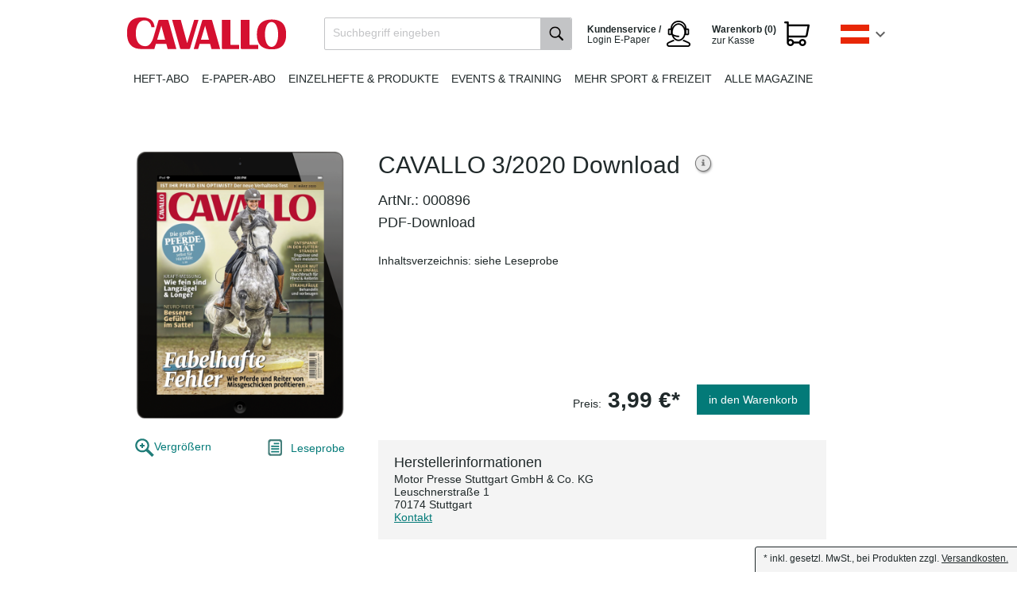

--- FILE ---
content_type: text/html; charset=UTF-8
request_url: https://shop-at.motorpresse.de/zeitschriften/sport-freizeit/cavallo/einzelhefte/digital/cavallo-3-2020-download.html
body_size: 8617
content:
<!DOCTYPE HTML>

<html lang="de">
    <head>
                                                <title>CAVALLO 3/2020 Download Einzelheft Digital / E-Paper | Offizieller MOTOR PRESSE Shop</title>
        <meta http-equiv="Content-Type" content="text/html; charset=UTF-8">
    <!--[if IE]>
    <meta http-equiv="X-UA-Compatible" content="IE=9" >
    <![endif]-->
                    <meta name="description" content="CAVALLO 3/2020 Download - Inhaltsverzeichnis: siehe Leseprobe">
        
    
    

    <meta name="format-detection" content="telephone=no">

                <link rel="canonical" href="https://shop-at.motorpresse.de/zeitschriften/sport-freizeit/cavallo/einzelhefte/digital/cavallo-3-2020-download.html">
        <link rel="shortcut icon" href="https://shop-at.motorpresse.de/out/bds_motorpresse/img/favicon.ico">

            
                    
                    
                
        
        
    

    
            

    <base href="https://shop-at.motorpresse.de/">

        
        <link rel="alternate" href="https://shop.motorpresse.de/" hreflang="de" >
        <link rel="alternate" href="https://shop-at.motorpresse.de/" hreflang="de-AT" >
        <link rel="alternate" href="https://shop-ch.motorpresse.de/" hreflang="de-CH" >

        <link rel="stylesheet" type="text/css" href="https://shop-at.motorpresse.de/out/bds_verlagsedition/src/css/general.min.css?1765865389" />
<link rel="stylesheet" type="text/css" href="https://shop-at.motorpresse.de/out/bds_motorpresse/src/css/styles.min.css?1765865388" />
<!--[if IE 7]><link rel="stylesheet" type="text/css" href="https://shop-at.motorpresse.de/out/bds_motorpresse/src/css/ie7.css?1765865285"><![endif]-->
<!--[if IE 8]><link rel="stylesheet" type="text/css" href="https://shop-at.motorpresse.de/out/bds_motorpresse/src/css/ie8.css?1765865285"><![endif]-->
<!--[if IE 9]><link rel="stylesheet" type="text/css" href="https://shop-at.motorpresse.de/out/bds_motorpresse/src/css/ie9.css?1765865285"><![endif]-->

        




                    <script type="text/javascript">
	var webtrekkConfig = {
        tiDomain: "responder.wt-safetag.com",
        tiId: "481237282693884"
	};
</script>            <!-- Webtrekk, (c) www.webtrekk.com -->
<script type="text/javascript">
    window._ti = window._ti || {};
                            window._ti["contentId"] = "Produkte.Produkt_Details.Produkt_Details";
                                                        window._ti["product"] = "000896-3-2020";
                                                                window._ti["productCategory"] = {
                                    "1": "Einzelheft"                            };
                                                window._ti["productStatus"] = "view";
                                                                        window._ti["customParameter"] = {
                                    "2": "CAVALLO 3/2020 Download",                                    "3": "E-Paper",                                    "7": "Einzelheft",                                    "1": "motor presse AT",                                    "10": "CAVALLO",                                    "8": "desktop"                            };
                                                                window._ti["customEcommerceParameter"] = {
                                    "8": "E-Paper",                                    "9": "motor presse AT",                                    "11": "CAVALLO 3/2020 Download",                                    "18": "CAVALLO",                                    "20": "Einzelheft",                                    "21": "Digital",                                    "22": "Standard",                                    "16": "desktop"                            };
                                window._ti["currency"] = "EUR";
                                    </script>        
                            <!-- Google Analytics asynchronous tracking -->
            <script type="text/javascript">
                window.dataLayer = window.dataLayer || [];
            </script>
        
                            <meta name="facebook-domain-verification" content="xeqd3ubul8smgpzjcqt13ur9j7oc2w" />

<!-- Google Tag Manager -->
<script>(function(w,d,s,l,i){w[l]=w[l]||[];w[l].push({'gtm.start':
new Date().getTime(),event:'gtm.js'});var f=d.getElementsByTagName(s)[0],
j=d.createElement(s),dl=l!='dataLayer'?'&l='+l:'';j.async=true;j.src=
'https://t.shop-at.motorpresse.de/gtm.js?id='+i+dl;f.parentNode.insertBefore(j,f);
})(window,document,'script','dataLayer','GTM-N36VFNF');</script>
<!-- End Google Tag Manager -->

<!-- Start load Source Point -->
 
<script>"use strict";function _typeof(t){return(_typeof="function"==typeof Symbol&&"symbol"==typeof Symbol.iterator?function(t){return typeof t}:function(t){return t&&"function"==typeof Symbol&&t.constructor===Symbol&&t!==Symbol.prototype?"symbol":typeof t})(t)}!function(){var t=function(){var t,e,o=[],n=window,r=n;for(;r;){try{if(r.frames.__tcfapiLocator){t=r;break}}catch(t){}if(r===n.top)break;r=r.parent}t||(!function t(){var e=n.document,o=!!n.frames.__tcfapiLocator;if(!o)if(e.body){var r=e.createElement("iframe");r.style.cssText="display:none",r.name="__tcfapiLocator",e.body.appendChild(r)}else setTimeout(t,5);return!o}(),n.__tcfapi=function(){for(var t=arguments.length,n=new Array(t),r=0;r<t;r++)n[r]=arguments[r];if(!n.length)return o;"setGdprApplies"===n[0]?n.length>3&&2===parseInt(n[1],10)&&"boolean"==typeof n[3]&&(e=n[3],"function"==typeof n[2]&&n[2]("set",!0)):"ping"===n[0]?"function"==typeof n[2]&&n[2]({gdprApplies:e,cmpLoaded:!1,cmpStatus:"stub"}):o.push(n)},n.addEventListener("message",(function(t){var e="string"==typeof t.data,o={};if(e)try{o=JSON.parse(t.data)}catch(t){}else o=t.data;var n="object"===_typeof(o)&&null!==o?o.__tcfapiCall:null;n&&window.__tcfapi(n.command,n.version,(function(o,r){var a={__tcfapiReturn:{returnValue:o,success:r,callId:n.callId}};t&&t.source&&t.source.postMessage&&t.source.postMessage(e?JSON.stringify(a):a,"*")}),n.parameter)}),!1))};"undefined"!=typeof module?module.exports=t:t()}();</script>
 
<script>
    window._sp_queue = [];
    window._sp_ = {
        config: {
            accountId: 217,                                 /* The account id */
            baseEndpoint: 'https://consent.shop-at.motorpresse.de',   /* Replace with custom cname if exists */
            campaignEnv: 'prod',                           /* The campaig environment ('stage' or 'prod', defaults to 'prod') */
            propertyHref: 'https://shop-at.motorpresse.de',           /* Use this if you want to use it on another domain as configured in the property */
            joinHref: true,                                 /* Required to work with different domain */
            gdpr: {
                consentLanguage: 'de',                       /* Standard language of the consent-layer */
                groupPmId: '898034'                         /* The ID of the privacy manager -> This is required to review the privcy UI ( Replace with property specific ID) */
            },
            events: {
                onMessageChoiceSelect: function() {},
                onMessageReady: function() {},
                onMessageChoiceError: function() {},
                onPrivacyManagerAction: function() {},
                onPMCancel: function() {},
                onMessageReceiveData: function() {},
                onSPPMObjectReady: function() {},
                onConsentReady: function (consentUUID, euconsent) {},
                onError: function() {
                    console.log('[event] onError', arguments);
                },
            }
        }
    }
</script>
 
<script src='https://consent.shop-at.motorpresse.de/unified/wrapperMessagingWithoutDetection.js' async>  /* Replace the host with custom cname if exists */
</script>
 
<!-- End load Source Point -->



<!-- Start Process Source Point Logic -->
  
<script>
function fetchCustomVendors(data)  {
    /* Extract the consent information from custom Vendors
       Args:
           data (object): The response object from the __tcfapi('getCustomVendorConsents' endpoint
       Returns:
           (object): Object with consentedVendorIds 
    */
    var consentedVendorIds = Object.keys(data.grants).filter((grant) => data.grants[grant].vendorGrant) || [];
    return {
       consentedVendorIds,
    };
}
 
 
function mergeConsents (tcData) {
    /* Merge the consent information from iab and custom vendors
       Args:
           tcdata (object): The response object from the __tcfapi('addEventListener' endpoint
       Returns:
           (array): Array containing the consent IDs
    */
    mergedConsents = [];
     
    /* At this point we could fetch consent information from the IAB vendor object (tcdata)
    But we do not do this, because the data from the custom vendors is sufficient
    mergedConsents.push(
    tcdata...
    ); */
 
    __tcfapi('getCustomVendorConsents', 2, (data, success) => {
        mergedConsents.push(
            ...fetchCustomVendors(data).consentedVendorIds
        );
    });
    return mergedConsents
}
  
  
function pushConsentToDL (consentArray) {
    /* Push the
       Args:
           (array): Array containing the consent IDs
    */
    let separator = "|";
    let data = {
        event: "consentUpdated",
        consentGrantedVendorIds: consentArray.join(separator),
        nConsentedVendors: consentArray.length
    };
    window.dataLayer = window.dataLayer || [];
    window.dataLayer.push(data);
}
  
  
__tcfapi('addEventListener', 2, function(tcdata, success) {
    if(success) {
        if (tcdata.eventStatus === 'useractioncomplete') {
            pushConsentToDL(mergeConsents(tcdata));
        } else if (tcdata.eventStatus === 'tcloaded') {
            pushConsentToDL(mergeConsents(tcdata));
        } else if (tcdata.eventStatus === 'cmpuishown') {}
    }
});
</script>
<!-- End Process Source Point Logic -->
            </head>
  <!-- OXID eShop Enterprise Edition, Shopping Cart System (c) OXID eSales AG 2003 - 2025 - https://www.oxid-esales.com -->
    <body>

		                    <!-- Google Tag Manager (noscript) -->
<noscript><iframe src="https://t.shop-at.motorpresse.de/ns.html?id=GTM-N36VFNF"
height="0" width="0" style="display:none;visibility:hidden"></iframe></noscript>
<!-- End Google Tag Manager (noscript) -->
        
                                
<div id="header" >
        <div id="headerTopLine">
                                </div>
        <div id="headerTopics">
            <div itemscope itemtype="https://schema.org/Organization">
                <a itemprop="url"
                    id="homeLink"
                    href="https://shop-at.motorpresse.de/zeitschriften/sport-freizeit/cavallo/abo-print.html"
                    title="MOTOR PRESSE Österreich Aboshop"
                >
                    <img itemprop="logo"
                        src="https://shop-at.motorpresse.de/out/bds_motorpresse/img/brand-logos/cavallo.png"
                        alt="MOTOR PRESSE Österreich Aboshop"
                    >
                </a>
            </div>

                			



<ul id="mainNav" class="clearfix">
            
                                    <li>
                    <a href="https://shop-at.motorpresse.de/zeitschriften/sport-freizeit/cavallo/abo-print.html"
                                              class=""
                    >
                        Heft-Abo
                    </a>
                </li>
                                                <li>
                    <a href="https://shop-at.motorpresse.de/zeitschriften/sport-freizeit/cavallo/abo-digital.html"
                                              class=""
                    >
                        E-Paper-Abo
                    </a>
                </li>
                                                <li>
                    <a href="/zeitschriften/sport-freizeit/cavallo/einzelhefte/"
                                              class=""
                    >
                        Einzelhefte & Produkte
                    </a>
                </li>
                                                <li>
                    <a href="https://shop-at.motorpresse.de/zeitschriften/sport-freizeit/cavallo/events-training/"
                                              class=""
                    >
                        Events &amp; Training
                    </a>
                </li>
                                                <li>
                    <a href="https://shop-at.motorpresse.de/zeitschriften/sport-freizeit/"
                                              class=""
                    >
                        Mehr Sport & Freizeit
                    </a>
                </li>
                                                <li>
                    <a href="/"
                                              class=""
                    >
                        Alle Magazine
                    </a>
                </li>
                        
    <li class="countryChoice">
        <div id="jq_countryBox" class="countryBox">
                                                    <div class="countryBoxActiveFlag austria"></div>
                <div class="countryMenu">
                                    <a href="https://shop.motorpresse.de/"
                   title="Deutschland"
                   class="countryMenuItem germany clearfix"
                >
                    <div class="countryMenuItemFlag"></div>
                    <div class="countryMenuItemLabel">de</div>
                </a>
                                                <a href="https://shop-ch.motorpresse.de/"
                   title="Schweiz"
                   class="countryMenuItem switzerland clearfix"
                >
                    <div class="countryMenuItemFlag"></div>
                    <div class="countryMenuItemLabel">ch</div>
                </a>
                                        
                    <a href="https://shop-at.motorpresse.de/?cl=content&amp;oxloadid=bds_content_seite"
               title="EU"
               class="countryMenuItem eu clearfix"
            >
                <div class="countryMenuItemFlag"></div>
                <div class="countryMenuItemLabel">EU</div>
            </a>
            </div>
</div>

    </li>

    <li class="toBasket">
        





            <span class="basketLink isEmpty" title="Der Warenkorb ist leer.">
            <span id="miniBasket">
                            <span class="miniBasketLink clearfix">
                    <span class="head">Warenkorb (0) </span>
                    <span class="linkText" >zur Kasse</span>
                </span>
                    </span>
            </span>
    

            </li>

    <li class="epaper-login">
        <a href="/kundenservice/" rel="nofollow" target="_self">
            <span class="head">Kundenservice / </span>
            <span class="text">Login E-Paper</span>
        </a>
    </li>

    <li class="search">
        
    
    
    <div id="searchBox" class="clearfix">
        <form class="search" action="https://shop-at.motorpresse.de/index.php?" method="get" name="search">
            <input type="hidden" name="stoken" value="A99F1D" /><input type="hidden" name="sid" value="imknfnm26k7rgd6fi4nvfpgfrs" />
<input type="hidden" name="lang" value="0" />
            <input type="hidden" name="cl" value="search">
            
                <label for="searchParam" class="innerLabel">Suchbegriff eingeben</label>
                <input class="textbox" type="text" id="searchParam" name="searchparam" value="">
            
            <input class="searchSubmit" type="submit" value="" id="searchSubmit">
        </form>
    </div>    </li>
</ul>    		    	</div>
    </div>
    
    
            


    



    
    <div id="container" class="">
        <div id="content" class="clearfix ">
                                                  <div id="mainContent" class="">
                                            

              
                            
                                
  




  <div id="fb-root"></div>
        
    
    <!-- Back to overview link moved to breadcrumb -->
    
  
    <!-- Details Container -->
    <div class="teaser teaserDetail  roundCorners box shadow">
                                                                                                                      

                 <div id="productinfo" class="clearfix" itemscope itemtype="http://schema.org/Product">
            <div id="productsMain">
                <div class="bonusDetailsContainer clearfix">
        <form class="publisherChoose clearfix" method="post" action="https://shop-at.motorpresse.de/index.php?">
            <input type="hidden" name="cl" value="bdse_publisher_subscriptions" />
            <input type="hidden" name="fnc" value="" />
            <input type="hidden" name="am" value="1" />
            <input type="hidden" name="productid" value="7ac63decce85ff5ea98db8dd8d898fe8" />

                            <input type="hidden" name="wt_title" id="wt_title" value="CAVALLO 3/2020 Download" />
                <input type="hidden" name="wt_artnum" id="wt_artnum" value="000896" />
                <input type="hidden" name="wt_client" id="wt_client" value="motor presse AT" />
            
            
            <div class="bonusInfoBox clearfix">
                <div class="bonusDetailsLeft floatLeft">
                                        
                    <div class="bonusProductImage picture showBonusOverlayZoomImage">
                                                    <img id="bds_overlaypic" src="https://shop-at.motorpresse.de/out/pictures/generated/product/1/320_400_100/cavallo-00896-3-2020-2019-12-18-digital.png" width="230" alt="CAVALLO 3/2020 Download">
                                            </div>
                    <div>
                        <div class="productImageActions clearfix">
                            <a class="bonusZoomLink product floatRight showBonusOverlayZoomImage">
                                Vergrößern
                            </a>
                                                            <a class="readingSample" href="https://digital.motorpresse.de/leseprobe/00896/2020/3" target="_blank" rel="noopener">Leseprobe</a>
                                                    </div>

                                                <div id="morePicsContainer" class="bonusProductMoreImages">
                                                        
                                                    </div>
                                            </div>
                </div>

                <div class="bonusDetailsRight boxShadow border floatRight">
                    <div class="bonusDetailsRightGradient gradient">
                        <div class="bonusHeadOverlay">
                            <div class="headlineBox clearfix">
                                <h1 itemprop="name">
                                    CAVALLO 3/2020 Download

                                                                            <a class="attributesForBasket jq_more" href="#" rel=https://shop-at.motorpresse.de/zeitschriften/sport-freizeit/cavallo/einzelhefte/digital/cavallo-3-2020-download.html?blnobuttons=true&amp;blShowAttributes=true&amp;blNoDetails=true>Weitere Informationen</a>
                                                                    </h1>

                                                                    <span class="articleNumber">ArtNr.: 000896</span>
                                                            </div>

                            
                                                            <p class="shortDesc">PDF-Download</p>
                                                    </div>

                                                                            
                                                    <div id="bonusDescription" class="bonusDescription">
                                <div id="bonusHeight">
                                    <p><br />
Inhaltsverzeichnis: siehe Leseprobe</p>
                                </div>
                            </div>
                        
                        <div class="bonusDescriptionExpand">
                            <a href="#" id="expandBonusDesc" class="link bonusDescriptionExpandLink">Weitere Informationen</a>
                        </div>

                        
                        
                                                    <div class="bonusButtonBox clearfix">
                                <div class="clearfix floatRight">
                                    <div class="bonusOverlayPrice floatLeft">

                                                                                                                            <p class="price"><span>Preis:</span> 3,99&nbsp;€* <meta itemprop="priceCurrency" content="EUR"> </p>
                                                                            </div>

                                                                        <div class="btnBox floatLeft">
                                        <a class="btn jq_webtrekk_add" href="https://shop-at.motorpresse.de/zeitschriften/sport-freizeit/cavallo/einzelhefte/digital/cavallo-3-2020-download.html?fnc=tobasket&amp;aid=7ac63decce85ff5ea98db8dd8d898fe8&amp;am=1">in den Warenkorb<span class="btnArrow"></span></a>
                                    </div>
                                                                    </div>
                            </div>
                        
                                                                <div class="manufacturerInformation">
                            <div class="additionalProductSubscriptionDesc"><h3 style="font-size: 18px; padding-bottom: 5px;">Herstellerinformationen</h3>
<p class="longDesc">
Motor Presse Stuttgart GmbH & Co. KG<br>
Leuschnerstraße 1<br>
70174 Stuttgart<br>
<a href="https://shop-at.motorpresse.de/index.php?cl=contact" rel="nofollow" target="_self">Kontakt</a></div>
</p>
                        </div>
                                        </div>
                </div>
            </div>
        </form>
    </div>

    <div id="#bonusOverlayZoomImageContainer">
        <div class="bonusOverlayZoomImageContainer" style="display:none">
            <div class="productZoomImage">
                                    <img src="https://shop-at.motorpresse.de/out/pictures/generated/product/1/690_690_100/cavallo-00896-3-2020-2019-12-18-digital.png" title="" alt="" />
                            </div>

                    </div>
    </div>


        




    

    

        </div>
    </div>    </div>

    
    

              
                          </div>

                                      </div>
                    </div>

            <div id="advantagesSection">
    <div class="advantagesSectionContent">
        <h3>Ihre Abo Vorteile</h3>

        <p>Lesen Sie Ihre Lieblingszeitschrift als Heft oder E-Paper Ausgabe - mit  <strong>vielen Vorteilen</strong></p>

        <ul class="advantageList">
            <li>
                <div class="advantage">
                    <img src="https://shop-at.motorpresse.de/out/bds_motorpresse/img/icon-liefergarantie.png">
                    <p>
                        <strong>Liefergarantie</strong><br>
                        Keine Ausgabe verpassen
                    </p>
                </div>
            </li>
            <li>
                <div class="advantage">
                    <img src="https://shop-at.motorpresse.de/out/bds_motorpresse/img/icon-versandkostenfrei.png">
                    <p>
                        <strong>Versandkostenfrei</strong><br>
                        Lieferung frei Haus
                    </p>
                </div>
            </li>
            <li>
                <div class="advantage">
                    <img src="https://shop-at.motorpresse.de/out/bds_motorpresse/img/icon-wunschpraemie.png">
                    <p>
                        <strong>Wunschprämie</strong><br>
                        Geschenk inklusive
                    </p>
                </div>
            </li>
            <li>
                <div class="advantage">
                    <img src="https://shop-at.motorpresse.de/out/bds_motorpresse/img/icon-digitale-ausgabe.png">
                    <p>
                        <strong>E-Paper Ausgaben</strong><br>
                        Als App oder E-Paper verfügbar
                    </p>
                </div>
            </li>
        </ul>
    </div>
</div>    
        
        
        

        
                                                                                
        <!-- Footer with 3 rows -->

        <div id="footer">
            <div id="footerTopics" class="clearfix">
                <div class="col1">
                    <h3>Über den MOTOR PRESSE Österreich Aboshop</h3>
                    <ul>
                                                    <li><a href="https://shop-at.motorpresse.de/impressum/" target="_self">Impressum</a></li>
                                                                                                            <li><a href="https://shop-at.motorpresse.de/agb/" rel="nofollow" target="_self">AGB</a></li>
                                                                                                        <li><a href="https://shop-at.motorpresse.de/datenschutz/" rel="nofollow" target="_self">Datenschutz</a></li>
                        
                        <li><a href="javascript:void(0);" onclick="try { __tcfapi('showConsentManager', 2); } catch (error) { window._sp_.gdpr.loadPrivacyManagerModal(); }">Tracking-Einstellungen</a></li>

                                                    <li><a href="https://shop-at.motorpresse.de/versand-zahlung/" rel="nofollow" target="_self">Versand und Zahlung</a></li>
                                                                            <li><a href="https://shop-at.motorpresse.de/widerrufsrecht/" rel="nofollow" target="_self">Widerrufsrecht</a></li>
                                                
                        <li><a href="/kundenservice/" rel="nofollow" target="_self">Kontakt</a></li>
                        <li><a href="/vertraege-hier-kuendigen/" rel="nofollow" target="_self">Verträge hier kündigen</a></li>
                        <li><a href="/erklaerung-zur-barrierefreiheit/" rel="nofollow" target="_self">Erklärung zur Barrierefreiheit</a></li>
                    </ul>

                                            <!-- agb layer code not required-->
                                    </div>

                <div class="col2">
                    <h3>Unsere Zeitschriften-Kategorien</h3>
                                                                <ul class="halfSize">
                                                                                                                                                                        <li>
                                        <a href="https://shop-at.motorpresse.de/zeitschriften/automobil/">
                                            Automobil
                                        </a>
                                    </li>
                                                                                                                                                                                                        <li>
                                        <a href="https://shop-at.motorpresse.de/zeitschriften/motorrad/">
                                            Motorrad
                                        </a>
                                    </li>
                                                                                                                                                                                                        <li>
                                        <a href="https://shop-at.motorpresse.de/zeitschriften/camping-caravaning/">
                                            Camping &amp; Caravaning
                                        </a>
                                    </li>
                                                                                                                                                                                                        <li>
                                        <a href="https://shop-at.motorpresse.de/zeitschriften/lifestyle/">
                                            Lifestyle
                                        </a>
                                    </li>
                                                                                                                                                                                                        <li>
                                        <a href="https://shop-at.motorpresse.de/zeitschriften/sport-freizeit/">
                                            Sport &amp; Freizeit
                                        </a>
                                    </li>
                                                                                                                                                                                                        <li>
                                        <a href="https://shop-at.motorpresse.de/zeitschriften/luftfahrt/">
                                            Luftfahrt
                                        </a>
                                    </li>
                                                                                    </ul>
                                                            <ul class="halfSize">
                                          </ul>
                </div>

                <div data-nosnippet class="col3">
                    <h3><a href="/kundenservice/">Service & Kontakt</a></h3>
                    <div class="footerHotline">
                        <h4>+49 781 639 6658</h4>
                        <h5>Mo-Fr 8-18 Uhr</h5>
                    </div>
                    <div class="footerHotlineNotice">
                        dieser Anruf kostet € 0,20/Verbindung aus allen deutschen Netzen.
                    </div>

                    <div class="epaper-login">
                        <h3>
                            <a href="https://digital.motorpresse.de/login" target="_blank" rel="noopener">
                                Login E-Paper
                            </a>
                        </h3>
                    </div>
                    <div class="footer-geschenkurkunde">
                        <h3>
                            <a href="geschenkurkunden" target="_blank" rel="noopener">
                                Geschenkurkunden
                            </a>
                        </h3>
                    </div>
                </div>
            </div>
                            <div id="sideDescription">
                    <div id="footerTopicsPayment" class="clearfix">
    <div class="col2">
        <div class="footerTopicsPaymentHeadline03">
            <img alt="Rechnung" title="Rechnung" src="/out/pictures/ddmedia/rechnung-logo.png" width="70" height="37">
            <img alt="Paypal" title="Paypal" src="/out/pictures/ddmedia/paypal-logo.png" width="70" height="37">
            <img alt="Lastschrift" title="Lastschrift" src="/out/pictures/ddmedia/bankeinzug-logo.png" width="70" height="37">
            <img alt="Visa" title="Visa" src="/out/pictures/ddmedia/visa-logo.png" width="70" height="37">
            <img alt="Mastercard" title="Mastercard" src="/out/pictures/ddmedia/mastercard-logo.png" width="70" height="37">
        </div>
    </div>
    <div class="col1">
        <div class="footerTopicsPaymentHeadline01">
            <img alt="SSL-Verschlüsselung Logo" src="/out/pictures/ddmedia/ssl-logo.png" width="80" height="40" style="border: none; margin: 0">
            <br>
        </div>
    </div>
</div>

                </div>
                                </div>

        <!-- Footer Navigation -->

        <div id="footerNav">
            <div id="footerNavTopics" class="clearfix">
                <a id="homeLink" href="https://shop-at.motorpresse.de/"  title="MOTOR PRESSE Österreich Aboshop"><img src="https://shop-at.motorpresse.de/out/bds_motorpresse/img/val-logo-small.png" alt="MOTOR PRESSE Österreich Aboshop"></a>
                <div class="copyright">© 2025 Motor Presse Stuttgart</div>
            </div>
        </div>

                                    
    

    	    	        <div id="incVatMessage">* <span class="deliveryInfo">inkl. gesetzl. MwSt., bei Produkten zzgl. <a href="https://shop-at.motorpresse.de/versand-zahlung/" rel="nofollow">Versandkosten.</a></span></div>
	        

                
                
                            
                    


        
        <!--[if (gte IE 6)&(lte IE 8)]>
            
        <![endif]-->

        

                    


        
        <script type="text/javascript" src="https://shop-at.motorpresse.de/out/bds_motorpresse/src/js/js-pack.min.js?1765865400"></script>
<script type="text/javascript" src="https://shop-at.motorpresse.de/out/bds_verlagsedition/src/js/slick.min.js?1765865404"></script>
<script type="text/javascript" src="https://shop-at.motorpresse.de/out/bds_verlagsedition/src/js/bdsb_search/solrsuggest.min.js?1765865390"></script>
<script type="text/javascript" src="https://shop-at.motorpresse.de/out/bds_verlagsedition/src/js/widgets/oxmorepictures.js?1765865285"></script>
<script type="text/javascript" src="https://shop-at.motorpresse.de/out/bds_verlagsedition/src/js/widgets/oxtopmenu.min.js?1765865405"></script>
<script type="text/javascript" src="https://shop-at.motorpresse.de/out/bds_motorpresse/src/js/widgets/oxinnerlabel.min.js?1765865399"></script>
<script type="text/javascript" src="https://shop-at.motorpresse.de/out/bds_verlagsedition/src/js/widgets/oxequalizer.min.js?1765865405"></script>
<script type="text/javascript" src="https://shop-at.motorpresse.de/out/bds_verlagsedition/src/js/libs/IE9.js?1765865285"></script><script type='text/javascript'>$('#morePicsContainer').oxMorePictures();
var sLessInfoText='Weniger Informationen'; var sMoreInfoText='Weitere Informationen'; var basketlink='https://shop-at.motorpresse.de/zeitschriften/sport-freizeit/cavallo/einzelhefte/digital/?listtype=';
$(document).ready(
        function(){
            $('#bonusOverlaySubmitLink').on('click',
                function(){
                    $(this).closest('form').submit();
                    return false;
                }
            );

            $('.bds_selectVariation').bind('change',
                function(e) {
                    var artid = this.options[this.selectedIndex].id;

                    $('#bds_overlaypic').attr('src',artid);
                    $('.bds_varicon').hide();
                    var selection = '.';
                    selection += this.options[this.selectedIndex].value;
                    $(selection).show();
                    $('.bonusOverlayZoomImageContainer img').attr('src',artid);

                    tobasket = basketlink;
                    tobasket +='&fnc=tobasket&aid='+this.options[this.selectedIndex].value+'&am=1';
                    $('.btn').attr('href',tobasket);

                    var label = this.options[this.selectedIndex].label;

                    label = label.split('|');
                    artnr = label[0];
                    price = label[1];
                    $('.bds_varprice').html(price);
                    $('.bds_artnum').html(artnr);

                }
            );

            $('.bds_varicon').bind('mouseover',
                function(e) {
                    $('#bds_overlaypic').attr('src',this.src);
                    $('.bonusOverlayZoomImageContainer img').attr('src',this.src);
                }
            );
        }
    );
$(document).ready(
            function(){
                $('#expandBonusDesc').parent().hide();
                hideExpander();

                $('#expandBonusDesc').bind('click',
                    function(e) {
                        var self = $(this);

                        if( self.hasClass('reduce') ){
                            $('.bonusDescription').animate({
                                'height' : '162px'
                            });

                            self.text(sMoreInfoText);
                            self.removeClass('reduce');
                        } else {
                            var height = $('#bonusHeight').outerHeight();
                            $('.bonusDescription').animate({
                                'height' : height
                            });

                            self.text(sLessInfoText);
                            self.addClass('reduce');
                        }

                        $('.bonusDetailsContainer .bonusDetailsRightGradient.gradient').height('auto');
                        $('#fancybox-content').height('auto');

                        return false;
                    }
                );
            }
        );
$(document).ready(
            function(){
                $('.showBonusOverlayZoomImage').on('click',
                    function(){
                        var content = $('.bonusOverlayZoomImageContainer').html();

                        $.fancybox({
                            'overlayShow'   : true,
                            'transitionIn'  : 'fade',
                            'transitionOut' : 'fade',
                            'content'       : content
                        });

                        return false;
                    }
                );
            }
        );
$('#navigation').oxTopMenu();
$(document).ready(function(){
    countryChoice('jq_countryBox');
  });
$( '#searchParam' ).oxInnerLabel();
$(document).ready(function(){
    $('.fullWidthStageSlider').slick({
      infinite: true,
      speed: 300,
      slidesToShow: 1,
      autoplay: true,
      autoplaySpeed: 5000,
    });
  });
$(function(){oxEqualizer.equalHeight($( '#panel dl' ));});
if (typeof SelligentDocumentReady == 'function') {
                SelligentDocumentReady()
            }
stickyAd('jq_stickyAd')</script>
        
<script type="text/javascript" src="https://shop-at.motorpresse.de/out/bds_verlagsedition/src/js/widgets/oxcountdown.min.js?1765865405"></script>
<script type="text/javascript" src="https://shop-at.motorpresse.de/out/bds_verlagsedition/src/js/widgets/oxminibasket.min.js?1765865405"></script>
<script type="text/javascript" src="https://shop-at.motorpresse.de/out/bds_verlagsedition/src/js/widgets/oxmodalpopup.min.js?1765865405"></script>
<script type="text/javascript" src="https://shop-at.motorpresse.de/out/bds_verlagsedition/src/js/widgets/oxmorepictures.js?1765865285"></script><script type='text/javascript'>$( '#miniBasket' ).oxMiniBasket();</script>

        
        

                                
        
<!-- GoogleTagManager has basket items start -->
<!-- GoogleTagManager has basket items end -->
    </body>
</html>

--- FILE ---
content_type: text/css
request_url: https://shop-at.motorpresse.de/out/bds_verlagsedition/src/css/general.min.css?1765865389
body_size: 3073
content:
@charset "utf-8";#debitnoteFields .hide,.hide{display:none}.show{display:block}#mainContent{width:100%}#checkout .deliveryInformation{float:none}#checkout .agbConfirmation.lpReduced,#checkout .deliveryInformation.lpReduced{padding:0 0 20px}#checkout .generalPermissionConfirmation.lpReduced{padding:0 0 20px 34px;font-size:12px;line-height:1.2em}#checkout .totalPriceDescription,#checkout .totalPriceDescriptionLP{font-size:12px;text-align:right;line-height:14px}#onePageMiniBasket.landingpage{margin-top:0}#onePageMiniBasket .productImages{margin-bottom:0}#onePageMiniBasket .productImages img{display:block;height:70px}#onePageMiniBasket .productImages .plus-icon{background:url(../../img/bg_selection_plus_small.png) no-repeat;float:left;height:30px;margin:26px 2px 0;text-indent:-9999px;width:31px}#onePageMiniBasket .productImages .articleBox{margin-bottom:15px;overflow:hidden;width:95px}#onePageMiniBasket .productImages .articleBox.oneBonus{width:145px}#onePageMiniBasket .productImages .articleBox .articleText{font-size:10px;font-weight:700;height:24px;line-height:12px;overflow:hidden}#onePageMiniBasket .productImages .articleBox .articleDesc,#onePageMiniBasket .productImages .articleBox .articleOutgoings,#onePageMiniBasket .productImages .articleBox .bonusPrice{font-size:10px;line-height:12px}div#lpHeadlines{padding:10px 0}div#lpHeadlines #headlineMiniBasket{float:right;width:300px}div#headlineOrderInfo{float:left;width:620px}#checkout li#showAccountNumber.formNote,#showAccountNumber.formNote,#showSepa.formNote{width:500px}div#headlineMiniBasket h2#orderInfosMiniBasket{margin-left:0}#basketpositions .position .positionSummary .itemBgSummary.withBgSummary{height:120px}#debitnoteFields .show{display:block}#showAccountNumber,#showSepa{clear:both;margin-bottom:10px}#showAccountNumber a,#showSepa a{float:left}#sepaContent{float:left;margin:10px 10px 10px 0;width:560px}#data_change_info h3{font-size:14px}#checkout .multistep .agbNotice{width:600px}#startBannerCarouselList h3{padding:0 43px 0 0;width:265px}#startBannerCarouselList hr{border:none;margin:0 4px 20px 0}#startBannerCarouselList .magLink img{width:264px}#bdsbSearchListRefine{margin-bottom:30px;padding:15px 10px 15px 15px}#bdsb_search_asn .bdsbSearchSelect,#sortItems{margin-left:-8px;margin-right:20px;position:relative}#bdsb_search_asn .dropDown ul{border:1px solid #E5E5E5;display:none;left:-1px;margin:0 10px 0 0;padding:24px 0 4px;position:absolute;top:-1px;width:99%;z-index:80}.bdsbSearchSelect p{cursor:pointer;display:inline-block;margin-left:8px;padding:0;position:relative;z-index:90}.bdsbSearchSelect p .select{border:1px solid #D1D1D1;float:right}.bdsbSearchSelect ul{margin-top:1px}.bdsbSearchSelect li a{color:#474747;cursor:pointer;display:block;padding:4px 10px}#bdsbSearchListRefine #sortItems p .select,.bdsbSearchSelect span.select{background:url(../../img/bg-select.png) 100% 0 no-repeat #FFF;cursor:pointer;height:15px;line-height:14px;margin-left:12px;padding:3px 30px 2px 10px}#itemsPerPage,#sortItems{float:left}.refineParams.bottomParams{float:none}.refineParams.bottomParams .pagingContainer{float:none;margin:0}.refineParams.bottomParams .pageNav{background:0 0;border:none;display:block;float:none;padding:0 0 0 10px;position:relative;top:0}.refineParams.bottomParams .pageNav li a{padding:0 10px}.refineParams.bottomParams .pageNav li a.prevPage{margin:0 5px 0 0;padding:0}.refineParams.bottomParams .pageNav li a.nextPage:hover,.refineParams.bottomParams .pageNav li a.prevPage:hover{background-color:transparent}.refineParams.bottomParams .pageNav li a.tab:hover{background:0 0;color:#000;font-weight:600}.refineParams.bottomParams .pageNav li a.active:hover{background:#fff}#solrSuggestbox{position:relative;z-index:1100}#solrSuggestbox li{background:0 0;height:auto;margin:0}#solrSuggestbox li a{background:0 0;border:none;border-radius:none;color:#666;font-size:14px;text-decoration:none;text-shadow:none;display:block;padding:8px 15px 8px 8px}#basketSummary .basketTotal td,#basketSummary .basketTotal th,#basketpositions .position .positionSummary .totalPriceTable{border-top:1px dotted #aaa}#solrSuggestbox li a:hover{background:0 0;border-radius:none;color:#c00}#solrSuggestbox ul{top:23px}#searchBox input[type=text]{-webkit-appearance:none}#positionRemoveOverlay .newnoLink{font-size:14px;font-weight:400;text-decoration:underline;cursor:pointer}#basketpositions .position .positionContainerLeft .itemsContainer{height:auto;min-height:100px;padding:15px 10px}#basketpositions .position .positionContainerLeft{box-shadow:10px -2px 20px -18px rgba(0,0,0,.35)}#basketpositions .position .positionContainerLeft .itemsContainer .item .itemInfos{height:auto}#basketpositions .position .positionContainerLeft .itemsContainer .item .itemInfos .title{font-size:13px;font-weight:700}#basketpositions .position .positionContainerLeft .itemsContainer .item .itemInfos .price span{display:block;padding-top:3px}#basketpositions .position .positionContainerLeft .positionOptions{padding:3px 0 5px}#basketpositions .position .positionContainerLeft .positionOptions .datepickerEvtLabel{display:block;line-height:30px}#basketpositions .position .positionContainerLeft .positionOptions .evt .evtInfoIcon{top:7px}#basketpositions .position .positionSummary{padding:0 0 15px;width:248px}#basketpositions .position .positionSummary .itemsTable{height:auto}#basketpositions .position .positionSummary .itemsTable .magazine td{padding-bottom:5px}#basketpositions .position .positionSummary .itemBgSummary{padding:10px 0 10px 20px}#basketSummary td,#basketpositions .position .positionSummary .itemsTable td.right,#basketpositions .position .positionSummary .totalPriceTable td.right,#fancybox-outer #basketSummary td{padding-right:0}#basketpositions .position .positionSummary .totalPriceTableCon{padding-left:20px}#basketpositions .position .positionSummary .itemsTable td .price,#basketpositions .position .positionSummary .totalPriceTable td .price{float:none;font-size:15px;font-weight:700}#basketpositions .position .positionSummary .itemsTable td.left .title,#basketpositions .position .positionSummary .totalPriceTable td.left .title{font-size:13px}#basketpositions .position .positionSummary .itemsTable td.right .vat,#basketpositions .position .positionSummary .totalPriceTable td.right .vat{color:#999;font-size:11px}#basketpositions .itemRemove,#fancybox-outer #basketpositions .itemRemove{right:-16px;top:-15px}#basketSummary,#fancybox-outer #basketSummary{margin-right:15px;width:213px}#basketpositions .position .positionContainerLeft .positionOptions .evt .datebox{background-color:#fff}#landingPost #basketHeader.landingOrderHeader{border-bottom:3px solid #FFF}#landingPost #basketpositions .position .positionSummary .itemBgSummary.withBgSummary{background:0 0}#fancybox-outer #landingPost #basketHeader,#fancybox-outer #landingPost #basketpositions,#landingPost #basketHeader,#landingPost #basketpositions{background-color:#F8F8F8}#landingPost #basketpositions .position .positionSummary{margin-right:0;width:248px}#landingPost #basketpositions .position .positionSummary .totalPriceTableCon{border-top:1px dotted #ccc;padding:10px 0 0 20px}#landingPost #basketpositions .position .positionContainerLeft .positionOptions .evt .evtInfoIcon{top:4px}#landingPost #checkout .options .agb input[name=ord_agb]{margin:5px 10px 0 4px}#landingPost #basketpositions .position .positionContainerLeft .itemsContainer{padding:15px 20px}#landingPost .lotteryCheckboxes{margin-bottom:20px}#landingPost .lotteryCheckbox .text{margin:3px 10px 10px 30px}#basketpositions .position .positionSummary .positionAmount{bottom:auto;font-size:14px;top:100px;right:10px}#basketpositions .position .positionSummary .positionAmount .digit{font-size:16px}#basketpositions .position .positionContainerLeft .positionOptions .posAddress{height:auto}ul#shopNav li.toBasket a{text-shadow:none}.amountInfo{padding:7px 0 10px 10px}#basketpositions .position .positionContainerLeft .itemsContainer .item.oneBonusPosition{width:auto}#basketpositions .position .positionContainerLeft .itemsContainer .item .itemInfos.oneBonusPosition{width:340px}#footer #footerTopics .burdanews{font-family:'Arial Black';padding-left:3px}#productHandlingTop .productHandlingBoxTop .bonusDummyContainer .centerBox{padding:22px 40px}#content .pageNav a.nextPage,#content .pageNav a.prevPage{margin-top:4px}a.attributesForBasket{background:url(../../img/icon-Info.png) no-repeat;float:left;width:24px;height:25px;display:block;text-indent:-9999px}.bonusDetailsContainer .bonusDetailsRightGradient.gradient.attributes,.teaser.teaserDetail .productImage.productDisplay{height:auto}table.attributesForBasket{line-height:1em;width:100%}table.attributesForBasket tr.even{background-color:#eee}table.attributesForBasket tr.odd{background-color:#cbcbcb}table.attributesForBasket td,table.attributesForBasket th{font-size:14px;padding:3px 6px;text-align:left;vertical-align:middle}table.attributesForBasket th{font-weight:400}.pictogram{display:inline-block}#magazinesContainerLandingpage{margin:0 0 10px -10px}#magazinesContainerLandingpage .magazineItemLanding{float:left;height:200px;margin:0 0 10px 10px;padding:10px;position:relative;width:445px}#magazinesContainerLandingpage .magazineItemLanding .productImage{float:left;margin-right:15px}#magazinesContainerLandingpage .magazineItemLanding h2{font-size:17px;padding:0 10px 0 0;text-decoration:none}#magazinesContainerLandingpage .magazineItemLanding .titleLandingpage{height:45px;overflow:hidden}#magazinesContainerLandingpage .magazineItemLanding .shortDesc{font-size:14px;height:120px;overflow:hidden;padding:0 10px 0 0}#magazinesContainerLandingpage .magazineItemLanding .btnPosRight{bottom:10px;right:10px;padding:0;position:absolute}#footer #footerTopics{text-align:center}#footer #footerTopics .col1,#footer #footerTopics .col2,#footer #footerTopics .col3{text-align:left}#footer #footerTopics a{margin-right:10px}.shortdescspecial{color:#d7011d!important;font-size:17px!important}.subscriptionDescriptionList .subscriptionImageUpgrade{float:left;margin-right:10px;margin-top:-10px;width:78px}.subscriptionDescriptionList .subscriptionImageUpgrade img{max-width:87px}.subscriptionDescriptionList .subscriptionInfoUpgrade{float:left;font-size:12px;height:84px;line-height:1.2em;overflow:hidden;padding-left:10px;width:360px}.subscriptionDescriptionList .subscriptionInfoUpgrade h4{font-size:15px;font-weight:400;margin:5px 0;text-transform:uppercase}.bonusZoomImageBox{overflow:hidden}a,abbr,acronym,address,applet,article,aside,audio,b,big,blockquote,body,canvas,caption,center,cite,code,dd,del,details,dfn,div,dl,dt,em,embed,fieldset,figcaption,figure,footer,form,h1,h2,h3,h4,h5,h6,header,hgroup,html,i,iframe,img,ins,kbd,label,legend,li,mark,menu,nav,object,ol,output,p,pre,q,ruby,s,samp,section,small,span,strike,strong,sub,summary,sup,table,tbody,td,tfoot,th,thead,time,tr,tt,u,ul,var,video{margin:0;padding:0;border:0;font:inherit;vertical-align:baseline}article,aside,details,figcaption,figure,footer,header,hgroup,menu,nav,section{display:block}body{line-height:1}ol,ul{list-style:none}blockquote,q{quotes:none}blockquote:after,blockquote:before,q:after,q:before{content:'';content:none}table{border-collapse:collapse;border-spacing:0}.clearfix:after{visibility:hidden;display:block;font-size:0;content:" ";clear:both;height:0}* html .clearfix,*:first-child+html .clearfix{zoom:1}

--- FILE ---
content_type: text/css
request_url: https://shop-at.motorpresse.de/out/bds_motorpresse/src/css/styles.min.css?1765865388
body_size: 41771
content:
@charset 'UTF-8';#fancybox-loading div,#fancybox-overlay,#fancybox-wrap{position:absolute;left:0;top:0}#fancybox-frame,#fancybox-img{width:100%;border:none;height:100%}#fancybox-loading{position:fixed;top:50%;left:50%;width:40px;height:40px;margin-top:-20px;margin-left:-20px;cursor:pointer;overflow:hidden;z-index:1104;display:none}#fancybox-loading div{width:40px;height:480px}#fancybox-overlay{width:100%;z-index:1100;display:none}#fancybox-tmp{padding:0;margin:0;border:0;overflow:auto;display:none}#fancybox-wrap{padding:20px;z-index:1101;outline:0;display:none}#fancybox-outer{position:relative;width:100%;height:100%;background:#fff}#fancybox-content{width:0;height:0;padding:0;outline:0;position:relative;overflow:hidden;z-index:1102;border:0 solid #fff}#fancybox-hide-sel-frame{position:absolute;top:0;left:0;width:100%;background:0 0;z-index:1101}#fancybox-close,.special-close{position:absolute;cursor:pointer;z-index:1103;display:none}#fancybox-error{color:#444;font:400 12px/20px Arial;padding:14px;margin:0}#fancybox-img{padding:0;margin:0;outline:0;line-height:0;vertical-align:top}#fancybox-frame{display:block}#fancybox-left,#fancybox-right{position:absolute;bottom:0;height:100%;width:35%;cursor:pointer;outline:0;z-index:1102;display:none}#fancybox-left{left:0}#fancybox-right{right:0}#fancybox-left-ico,#fancybox-right-ico{position:absolute;top:50%;left:-9999px;width:30px;height:30px;margin-top:-15px;cursor:pointer;z-index:1102;display:block}#fancybox-left:hover,#fancybox-right:hover{visibility:visible}.promoBox,.reveal-modal,.slick-loading .slick-slide,.slick-loading .slick-track{visibility:hidden}#fancybox-left:hover span{left:20px}#fancybox-right:hover span{left:auto;right:20px}.fancybox-bg{position:absolute;padding:0;margin:0;border:0;width:20px;height:20px;z-index:1001}#fancybox-bg-n{top:-20px;left:0;width:100%}#fancybox-bg-ne{top:-20px;right:-20px}#fancybox-bg-e{top:0;right:-20px;height:100%}#fancybox-bg-se{bottom:-20px;right:-20px}#fancybox-bg-s{bottom:-20px;left:0;width:100%}#fancybox-bg-sw{bottom:-20px;left:-20px}#fancybox-bg-w{top:0;left:-20px;height:100%}#fancybox-bg-nw{top:-20px;left:-20px}#fancybox-title{font-family:Helvetica;font-size:12px;z-index:1102}.fancybox-title-inside{padding-bottom:10px;text-align:center;color:#333;background:#fff;position:relative}.fancybox-title-outside{padding-top:10px;color:#fff}.fancybox-title-over{position:absolute;bottom:0;left:0;color:#FFF;text-align:left}#fancybox-title-over{padding:10px;display:block}.fancybox-title-float{position:absolute;left:0;bottom:-20px;height:32px}#fancybox-title-float-wrap{border:none;border-collapse:collapse;width:auto}#fancybox-title-float-wrap td{border:none;white-space:nowrap}#fancybox-title-float-left,#fancybox-title-float-right{padding:0 0 0 15px}#fancybox-title-float-main{color:#FFF;line-height:29px;font-weight:700;padding:0 0 3px}#fancybox-hide-sel-frame,.fancybox-ie6 #fancybox-bg-e,.fancybox-ie6 #fancybox-bg-w,.fancybox-ie6 #fancybox-left,.fancybox-ie6 #fancybox-right{height:expression(this.parentNode.clientHeight + "px")}#fancybox-loading.fancybox-ie6{position:absolute;margin-top:0;top:expression( (-20 + (document.documentElement.clientHeight ? document.documentElement.clientHeight/2 : document.body.clientHeight/2 ) + ( ignoreMe = document.documentElement.scrollTop ? document.documentElement.scrollTop : document.body.scrollTop )) + 'px')}.fancybox-ie .fancybox-bg{background:0 0!important}/*!
 * jQuery UI CSS Framework 1.8.20
 *
 * Copyright 2012, AUTHORS.txt (http://jqueryui.com/about)
 * Dual licensed under the MIT or GPL Version 2 licenses.
 * http://jquery.org/license
 *
 * http://docs.jquery.com/UI/Theming/API
 */.ui-helper-hidden{display:none}.ui-helper-hidden-accessible{position:absolute!important}.ui-helper-reset{margin:0;padding:0;border:0;outline:0;line-height:1.3;text-decoration:none;font-size:100%;list-style:none}.ui-helper-clearfix:after,.ui-helper-clearfix:before{content:"";display:table}.ui-helper-clearfix:after{clear:both}.ui-helper-clearfix{zoom:1}.ui-helper-zfix{width:100%;height:100%;top:0;left:0;position:absolute;opacity:0;filter:Alpha(Opacity=0)}.ui-state-disabled{cursor:default!important}.ui-icon{display:block;text-indent:-99999px;overflow:hidden;background-repeat:no-repeat}/*!
 * jQuery UI CSS Framework 1.8.20
 *
 * Copyright 2012, AUTHORS.txt (http://jqueryui.com/about)
 * Dual licensed under the MIT or GPL Version 2 licenses.
 * http://jquery.org/license
 *
 * http://docs.jquery.com/UI/Theming/API
 *
 * To view and modify this theme, visit http://jqueryui.com/themeroller/?ffDefault=Arial,sans-serif&fwDefault=bold&fsDefault=1.1em&cornerRadius=6px&bgColorHeader=cc0000&bgTextureHeader=03_highlight_soft.png&bgImgOpacityHeader=15&borderColorHeader=e3a1a1&fcHeader=ffffff&iconColorHeader=ffffff&bgColorContent=ffffff&bgTextureContent=01_flat.png&bgImgOpacityContent=75&borderColorContent=eeeeee&fcContent=333333&iconColorContent=cc0000&bgColorDefault=eeeeee&bgTextureDefault=04_highlight_hard.png&bgImgOpacityDefault=100&borderColorDefault=d8dcdf&fcDefault=004276&iconColorDefault=cc0000&bgColorHover=f6f6f6&bgTextureHover=04_highlight_hard.png&bgImgOpacityHover=100&borderColorHover=cdd5da&fcHover=111111&iconColorHover=cc0000&bgColorActive=ffffff&bgTextureActive=01_flat.png&bgImgOpacityActive=65&borderColorActive=eeeeee&fcActive=cc0000&iconColorActive=cc0000&bgColorHighlight=fbf8ee&bgTextureHighlight=02_glass.png&bgImgOpacityHighlight=55&borderColorHighlight=fcd3a1&fcHighlight=444444&iconColorHighlight=004276&bgColorError=f3d8d8&bgTextureError=08_diagonals_thick.png&bgImgOpacityError=75&borderColorError=cc0000&fcError=2e2e2e&iconColorError=cc0000&bgColorOverlay=a6a6a6&bgTextureOverlay=09_dots_small.png&bgImgOpacityOverlay=65&opacityOverlay=40&bgColorShadow=333333&bgTextureShadow=01_flat.png&bgImgOpacityShadow=0&opacityShadow=10&thicknessShadow=8px&offsetTopShadow=-8px&offsetLeftShadow=-8px&cornerRadiusShadow=8px
 */.ui-widget{font-family:Arial,sans-serif;font-size:1.1em}.ui-widget .ui-widget{font-size:1em}.ui-widget button,.ui-widget input,.ui-widget select,.ui-widget textarea{font-family:Arial,sans-serif;font-size:1em}.ui-widget-content{border:1px solid #eee;background:url(datepicker/images/ui-bg_flat_75_ffffff_40x100.png) 50% 50% repeat-x #fff;color:#333}.ui-widget-content a{color:#333}.ui-widget-header{border:1px solid #e3a1a1;background:50% 50% repeat-x #EB443F;color:#fff;font-weight:700}.ui-widget-header a{color:#fff}.ui-state-default,.ui-widget-content .ui-state-default,.ui-widget-header .ui-state-default{border:1px solid #d8dcdf;background:url(datepicker/images/ui-bg_highlight-hard_100_eeeeee_1x100.png) 50% 50% repeat-x #eee;font-weight:700;color:#666}.ui-state-default a,.ui-state-default a:link,.ui-state-default a:visited{color:#666;text-decoration:none}.ui-state-focus,.ui-state-hover,.ui-widget-content .ui-state-focus,.ui-widget-content .ui-state-hover,.ui-widget-header .ui-state-focus,.ui-widget-header .ui-state-hover{border:1px solid #cdd5da;background:url(datepicker/images/ui-bg_highlight-hard_100_f6f6f6_1x100.png) 50% 50% repeat-x #fff;font-weight:700;color:#111}.ui-state-hover a,.ui-state-hover a:hover{color:#111;text-decoration:none}.ui-state-active,.ui-widget-content .ui-state-active,.ui-widget-header .ui-state-active{border:1px solid #eee;background:url(datepicker/images/ui-bg_flat_65_ffffff_40x100.png) 50% 50% repeat-x #fff;font-weight:700;color:#EB443F}.ui-state-active a,.ui-state-active a:link,.ui-state-active a:visited{color:#EB443F;text-decoration:none}.ui-widget :active{outline:0}.ui-state-highlight,.ui-widget-content .ui-state-highlight,.ui-widget-header .ui-state-highlight{border:1px solid #fcd3a1;background:url(datepicker/images/ui-bg_glass_55_fbf8ee_1x400.png) 50% 50% repeat-x #fbf8ee;color:#444}.ui-state-highlight a,.ui-widget-content .ui-state-highlight a,.ui-widget-header .ui-state-highlight a{color:#444}.ui-state-error,.ui-widget-content .ui-state-error,.ui-widget-header .ui-state-error{border:1px solid #EB443F;background:url(datepicker/images/ui-bg_diagonals-thick_75_f3d8d8_40x40.png) 50% 50% #f3d8d8;color:#2e2e2e}.ui-state-error a,.ui-state-error-text,.ui-widget-content .ui-state-error a,.ui-widget-content .ui-state-error-text,.ui-widget-header .ui-state-error a,.ui-widget-header .ui-state-error-text{color:#2e2e2e}.ui-priority-primary,.ui-widget-content .ui-priority-primary,.ui-widget-header .ui-priority-primary{font-weight:700}.ui-priority-secondary,.ui-widget-content .ui-priority-secondary,.ui-widget-header .ui-priority-secondary{opacity:.7;filter:Alpha(Opacity=70);font-weight:400}.ui-state-disabled,.ui-widget-content .ui-state-disabled,.ui-widget-header .ui-state-disabled{opacity:.35;filter:Alpha(Opacity=35);background-image:none}.ui-icon,.ui-widget-content .ui-icon{background-image:url(datepicker/images/ui-icons_cc0000_256x240.png)}.ui-icon{width:16px;height:16px}.ui-widget-header .ui-icon{background-image:url(datepicker/images/ui-icons_ffffff_256x240.png)}.ui-state-active .ui-icon,.ui-state-default .ui-icon,.ui-state-focus .ui-icon,.ui-state-hover .ui-icon{background-image:url(datepicker/images/ui-icons_cc0000_256x240.png)}.ui-state-highlight .ui-icon{background-image:url(datepicker/images/ui-icons_004276_256x240.png)}.ui-state-error .ui-icon,.ui-state-error-text .ui-icon{background-image:url(datepicker/images/ui-icons_cc0000_256x240.png)}.ui-icon-carat-1-n{background-position:0 0}.ui-icon-carat-1-ne{background-position:-16px 0}.ui-icon-carat-1-e{background-position:-32px 0}.ui-icon-carat-1-se{background-position:-48px 0}.ui-icon-carat-1-s{background-position:-64px 0}.ui-icon-carat-1-sw{background-position:-80px 0}.ui-icon-carat-1-w{background-position:-96px 0}.ui-icon-carat-1-nw{background-position:-112px 0}.ui-icon-carat-2-n-s{background-position:-128px 0}.ui-icon-carat-2-e-w{background-position:-144px 0}.ui-icon-triangle-1-n{background-position:0 -16px}.ui-icon-triangle-1-ne{background-position:-16px -16px}.ui-icon-triangle-1-e{background-position:-32px -16px}.ui-icon-triangle-1-se{background-position:-48px -16px}.ui-icon-triangle-1-s{background-position:-64px -16px}.ui-icon-triangle-1-sw{background-position:-80px -16px}.ui-icon-triangle-1-w{background-position:-96px -16px}.ui-icon-triangle-1-nw{background-position:-112px -16px}.ui-icon-triangle-2-n-s{background-position:-128px -16px}.ui-icon-triangle-2-e-w{background-position:-144px -16px}.ui-icon-arrow-1-n{background-position:0 -32px}.ui-icon-arrow-1-ne{background-position:-16px -32px}.ui-icon-arrow-1-e{background-position:-32px -32px}.ui-icon-arrow-1-se{background-position:-48px -32px}.ui-icon-arrow-1-s{background-position:-64px -32px}.ui-icon-arrow-1-sw{background-position:-80px -32px}.ui-icon-arrow-1-w{background-position:-96px -32px}.ui-icon-arrow-1-nw{background-position:-112px -32px}.ui-icon-arrow-2-n-s{background-position:-128px -32px}.ui-icon-arrow-2-ne-sw{background-position:-144px -32px}.ui-icon-arrow-2-e-w{background-position:-160px -32px}.ui-icon-arrow-2-se-nw{background-position:-176px -32px}.ui-icon-arrowstop-1-n{background-position:-192px -32px}.ui-icon-arrowstop-1-e{background-position:-208px -32px}.ui-icon-arrowstop-1-s{background-position:-224px -32px}.ui-icon-arrowstop-1-w{background-position:-240px -32px}.ui-icon-arrowthick-1-n{background-position:0 -48px}.ui-icon-arrowthick-1-ne{background-position:-16px -48px}.ui-icon-arrowthick-1-e{background-position:-32px -48px}.ui-icon-arrowthick-1-se{background-position:-48px -48px}.ui-icon-arrowthick-1-s{background-position:-64px -48px}.ui-icon-arrowthick-1-sw{background-position:-80px -48px}.ui-icon-arrowthick-1-w{background-position:-96px -48px}.ui-icon-arrowthick-1-nw{background-position:-112px -48px}.ui-icon-arrowthick-2-n-s{background-position:-128px -48px}.ui-icon-arrowthick-2-ne-sw{background-position:-144px -48px}.ui-icon-arrowthick-2-e-w{background-position:-160px -48px}.ui-icon-arrowthick-2-se-nw{background-position:-176px -48px}.ui-icon-arrowthickstop-1-n{background-position:-192px -48px}.ui-icon-arrowthickstop-1-e{background-position:-208px -48px}.ui-icon-arrowthickstop-1-s{background-position:-224px -48px}.ui-icon-arrowthickstop-1-w{background-position:-240px -48px}.ui-icon-arrowreturnthick-1-w{background-position:0 -64px}.ui-icon-arrowreturnthick-1-n{background-position:-16px -64px}.ui-icon-arrowreturnthick-1-e{background-position:-32px -64px}.ui-icon-arrowreturnthick-1-s{background-position:-48px -64px}.ui-icon-arrowreturn-1-w{background-position:-64px -64px}.ui-icon-arrowreturn-1-n{background-position:-80px -64px}.ui-icon-arrowreturn-1-e{background-position:-96px -64px}.ui-icon-arrowreturn-1-s{background-position:-112px -64px}.ui-icon-arrowrefresh-1-w{background-position:-128px -64px}.ui-icon-arrowrefresh-1-n{background-position:-144px -64px}.ui-icon-arrowrefresh-1-e{background-position:-160px -64px}.ui-icon-arrowrefresh-1-s{background-position:-176px -64px}.ui-icon-arrow-4{background-position:0 -80px}.ui-icon-arrow-4-diag{background-position:-16px -80px}.ui-icon-extlink{background-position:-32px -80px}.ui-icon-newwin{background-position:-48px -80px}.ui-icon-refresh{background-position:-64px -80px}.ui-icon-shuffle{background-position:-80px -80px}.ui-icon-transfer-e-w{background-position:-96px -80px}.ui-icon-transferthick-e-w{background-position:-112px -80px}.ui-icon-folder-collapsed{background-position:0 -96px}.ui-icon-folder-open{background-position:-16px -96px}.ui-icon-document{background-position:-32px -96px}.ui-icon-document-b{background-position:-48px -96px}.ui-icon-note{background-position:-64px -96px}.ui-icon-mail-closed{background-position:-80px -96px}.ui-icon-mail-open{background-position:-96px -96px}.ui-icon-suitcase{background-position:-112px -96px}.ui-icon-comment{background-position:-128px -96px}.ui-icon-person{background-position:-144px -96px}.ui-icon-print{background-position:-160px -96px}.ui-icon-trash{background-position:-176px -96px}.ui-icon-locked{background-position:-192px -96px}.ui-icon-unlocked{background-position:-208px -96px}.ui-icon-bookmark{background-position:-224px -96px}.ui-icon-tag{background-position:-240px -96px}.ui-icon-home{background-position:0 -112px}.ui-icon-flag{background-position:-16px -112px}.ui-icon-calendar{background-position:-32px -112px}.ui-icon-cart{background-position:-48px -112px}.ui-icon-pencil{background-position:-64px -112px}.ui-icon-clock{background-position:-80px -112px}.ui-icon-disk{background-position:-96px -112px}.ui-icon-calculator{background-position:-112px -112px}.ui-icon-zoomin{background-position:-128px -112px}.ui-icon-zoomout{background-position:-144px -112px}.ui-icon-search{background-position:-160px -112px}.ui-icon-wrench{background-position:-176px -112px}.ui-icon-gear{background-position:-192px -112px}.ui-icon-heart{background-position:-208px -112px}.ui-icon-star{background-position:-224px -112px}.ui-icon-link{background-position:-240px -112px}.ui-icon-cancel{background-position:0 -128px}.ui-icon-plus{background-position:-16px -128px}.ui-icon-plusthick{background-position:-32px -128px}.ui-icon-minus{background-position:-48px -128px}.ui-icon-minusthick{background-position:-64px -128px}.ui-icon-close{background-position:-80px -128px}.ui-icon-closethick{background-position:-96px -128px}.ui-icon-key{background-position:-112px -128px}.ui-icon-lightbulb{background-position:-128px -128px}.ui-icon-scissors{background-position:-144px -128px}.ui-icon-clipboard{background-position:-160px -128px}.ui-icon-copy{background-position:-176px -128px}.ui-icon-contact{background-position:-192px -128px}.ui-icon-image{background-position:-208px -128px}.ui-icon-video{background-position:-224px -128px}.ui-icon-script{background-position:-240px -128px}.ui-icon-alert{background-position:0 -144px}.ui-icon-info{background-position:-16px -144px}.ui-icon-notice{background-position:-32px -144px}.ui-icon-help{background-position:-48px -144px}.ui-icon-check{background-position:-64px -144px}.ui-icon-bullet{background-position:-80px -144px}.ui-icon-radio-off{background-position:-96px -144px}.ui-icon-radio-on{background-position:-112px -144px}.ui-icon-pin-w{background-position:-128px -144px}.ui-icon-pin-s{background-position:-144px -144px}.ui-icon-play{background-position:0 -160px}.ui-icon-pause{background-position:-16px -160px}.ui-icon-seek-next{background-position:-32px -160px}.ui-icon-seek-prev{background-position:-48px -160px}.ui-icon-seek-end{background-position:-64px -160px}.ui-icon-seek-first,.ui-icon-seek-start{background-position:-80px -160px}.ui-icon-stop{background-position:-96px -160px}.ui-icon-eject{background-position:-112px -160px}.ui-icon-volume-off{background-position:-128px -160px}.ui-icon-volume-on{background-position:-144px -160px}.ui-icon-power{background-position:0 -176px}.ui-icon-signal-diag{background-position:-16px -176px}.ui-icon-signal{background-position:-32px -176px}.ui-icon-battery-0{background-position:-48px -176px}.ui-icon-battery-1{background-position:-64px -176px}.ui-icon-battery-2{background-position:-80px -176px}.ui-icon-battery-3{background-position:-96px -176px}.ui-icon-circle-plus{background-position:0 -192px}.ui-icon-circle-minus{background-position:-16px -192px}.ui-icon-circle-close{background-position:-32px -192px}.ui-icon-circle-triangle-e{background-position:-48px -192px}.ui-icon-circle-triangle-s{background-position:-64px -192px}.ui-icon-circle-triangle-w{background-position:-80px -192px}.ui-icon-circle-triangle-n{background-position:-96px -192px}.ui-icon-circle-arrow-e{background-position:-112px -192px}.ui-icon-circle-arrow-s{background-position:-128px -192px}.ui-icon-circle-arrow-w{background-position:-144px -192px}.ui-icon-circle-arrow-n{background-position:-160px -192px}.ui-icon-circle-zoomin{background-position:-176px -192px}.ui-icon-circle-zoomout{background-position:-192px -192px}.ui-icon-circle-check{background-position:-208px -192px}.ui-icon-circlesmall-plus{background-position:0 -208px}.ui-icon-circlesmall-minus{background-position:-16px -208px}.ui-icon-circlesmall-close{background-position:-32px -208px}.ui-icon-squaresmall-plus{background-position:-48px -208px}.ui-icon-squaresmall-minus{background-position:-64px -208px}.ui-icon-squaresmall-close{background-position:-80px -208px}.ui-icon-grip-dotted-vertical{background-position:0 -224px}.ui-icon-grip-dotted-horizontal{background-position:-16px -224px}.ui-icon-grip-solid-vertical{background-position:-32px -224px}.ui-icon-grip-solid-horizontal{background-position:-48px -224px}.ui-icon-gripsmall-diagonal-se{background-position:-64px -224px}.ui-icon-grip-diagonal-se{background-position:-80px -224px}.ui-corner-all,.ui-corner-left,.ui-corner-tl,.ui-corner-top{-moz-border-radius-topleft:6px;-webkit-border-top-left-radius:6px;-khtml-border-top-left-radius:6px;border-top-left-radius:6px}.ui-corner-all,.ui-corner-right,.ui-corner-top,.ui-corner-tr{-moz-border-radius-topright:6px;-webkit-border-top-right-radius:6px;-khtml-border-top-right-radius:6px;border-top-right-radius:6px}.ui-corner-all,.ui-corner-bl,.ui-corner-bottom,.ui-corner-left{-moz-border-radius-bottomleft:6px;-webkit-border-bottom-left-radius:6px;-khtml-border-bottom-left-radius:6px;border-bottom-left-radius:6px}.ui-corner-all,.ui-corner-bottom,.ui-corner-br,.ui-corner-right{-moz-border-radius-bottomright:6px;-webkit-border-bottom-right-radius:6px;-khtml-border-bottom-right-radius:6px;border-bottom-right-radius:6px}.ui-widget-overlay{filter:Alpha(Opacity=40)}.ui-widget-shadow{margin:-8px 0 0 -8px;padding:8px;background:url(datepicker/images/ui-bg_flat_0_333333_40x100.png) 50% 50% repeat-x #333;opacity:.1;filter:Alpha(Opacity=10);-moz-border-radius:8px;-khtml-border-radius:8px;-webkit-border-radius:8px;border-radius:8px}/*!
 * jQuery UI Datepicker 1.8.20
 *
 * Copyright 2012, AUTHORS.txt (http://jqueryui.com/about)
 * Dual licensed under the MIT or GPL Version 2 licenses.
 * http://jquery.org/license
 *
 * http://docs.jquery.com/UI/Datepicker#theming
 */.ui-datepicker{width:17em;padding:.2em .2em 0;display:none}.ui-datepicker .ui-datepicker-header{position:relative;padding:.2em 0}.ui-datepicker .ui-datepicker-next,.ui-datepicker .ui-datepicker-prev{position:absolute;top:2px;width:1.8em;height:1.8em}.ui-datepicker .ui-datepicker-next-hover,.ui-datepicker .ui-datepicker-prev-hover{top:1px}.ui-datepicker .ui-datepicker-prev{left:2px}.ui-datepicker .ui-datepicker-next{right:2px}.ui-datepicker .ui-datepicker-prev-hover{left:1px}.ui-datepicker .ui-datepicker-next-hover{right:1px}.ui-datepicker .ui-datepicker-next span,.ui-datepicker .ui-datepicker-prev span{display:block;position:absolute;left:50%;margin-left:-8px;top:50%;margin-top:-8px}.ui-datepicker .ui-datepicker-title{margin:0 2.3em;line-height:1.8em;text-align:center}.ui-datepicker .ui-datepicker-title select{font-size:1em;margin:1px 0}.ui-datepicker select.ui-datepicker-month-year{width:100%}.ui-datepicker select.ui-datepicker-month,.ui-datepicker select.ui-datepicker-year{width:49%}.ui-datepicker table{width:100%;font-size:.9em;border-collapse:collapse;margin:0 0 .4em}.ui-datepicker th{padding:.7em .3em;text-align:center;font-weight:700;border:0}.ui-datepicker td{border:0;padding:1px}.ui-datepicker td a,.ui-datepicker td span{display:block;padding:.2em;text-align:right;text-decoration:none}.ui-datepicker .ui-datepicker-buttonpane{background-image:none;margin:.7em 0 0;padding:0 .2em;border-left:0;border-right:0;border-bottom:0}.ui-datepicker .ui-datepicker-buttonpane button{float:right;margin:.5em .2em .4em;cursor:pointer;padding:.2em .6em .3em;width:auto;overflow:visible}.ui-datepicker .ui-datepicker-buttonpane button.ui-datepicker-current,.ui-datepicker-multi .ui-datepicker-group,.ui-datepicker-rtl .ui-datepicker-buttonpane button{float:left}.ui-datepicker.ui-datepicker-multi{width:auto}.ui-datepicker-multi .ui-datepicker-group table{width:95%;margin:0 auto .4em}.ui-datepicker-multi-2 .ui-datepicker-group{width:50%}.ui-datepicker-multi-3 .ui-datepicker-group{width:33.3%}.ui-datepicker-multi-4 .ui-datepicker-group{width:25%}.ui-datepicker-multi .ui-datepicker-group-last .ui-datepicker-header,.ui-datepicker-multi .ui-datepicker-group-middle .ui-datepicker-header{border-left-width:0}.ui-datepicker-multi .ui-datepicker-buttonpane{clear:left}.ui-datepicker-row-break{clear:both;width:100%;font-size:0}.ui-datepicker-rtl{direction:rtl}.ui-datepicker-rtl .ui-datepicker-prev{right:2px;left:auto}.ui-datepicker-rtl .ui-datepicker-next{left:2px;right:auto}.ui-datepicker-rtl .ui-datepicker-prev:hover{right:1px;left:auto}.ui-datepicker-rtl .ui-datepicker-next:hover{left:1px;right:auto}.ui-datepicker-rtl .ui-datepicker-buttonpane{clear:right}.ui-datepicker-rtl .ui-datepicker-buttonpane button.ui-datepicker-current,.ui-datepicker-rtl .ui-datepicker-group{float:right}.ui-datepicker-rtl .ui-datepicker-group-last .ui-datepicker-header,.ui-datepicker-rtl .ui-datepicker-group-middle .ui-datepicker-header{border-right-width:0;border-left-width:1px}.ui-datepicker-cover{display:none;display:block;position:absolute;z-index:-1;filter:mask();top:-4px;left:-4px;width:200px;height:200px}.flip-clock-wrapper *{-webkit-box-sizing:border-box;-moz-box-sizing:border-box;-ms-box-sizing:border-box;-o-box-sizing:border-box;box-sizing:border-box;-webkit-backface-visibility:hidden;-moz-backface-visibility:hidden;-ms-backface-visibility:hidden;-o-backface-visibility:hidden;backface-visibility:hidden}.flip-clock-wrapper a{cursor:pointer;text-decoration:none;color:#ccc}.flip-clock-wrapper a:hover{color:#fff}.flip-clock-wrapper.clearfix:after,.flip-clock-wrapper.clearfix:before{content:" ";display:table}.flip-clock-wrapper.clearfix:after{clear:both}.flip-clock-wrapper.clearfix{*zoom:1}.flip-clock-wrapper{font:400 11px "Helvetica Neue",Helvetica,sans-serif;-webkit-user-select:none;text-align:center;position:relative;top:10px;width:100%;margin:1em;z-index:1}.flip-clock-meridium{background:0 0!important;box-shadow:0 0 0!important;font-size:36px!important}.flip-clock-meridium a{color:#313333}.flip-clock-wrapper:after,.flip-clock-wrapper:before{content:" ";display:table}.flip-clock-wrapper:after{clear:both}.flip-clock-wrapper ul{list-style:none;position:relative;float:left;margin:1px;width:30px;height:45px;font-size:40px;font-weight:700;line-height:45px;border-radius:6px;background:#000}.flip-clock-wrapper ul li{z-index:1;position:absolute;left:0;top:0;width:100%;height:100%;line-height:47px;text-decoration:none!important}.flip-clock-wrapper ul li:first-child{z-index:2}.flip-clock-wrapper ul li a{display:block;height:100%;-webkit-perspective:200px;-moz-perspective:200px;perspective:200px;margin:0!important;overflow:visible!important;cursor:default!important}.flip-clock-wrapper ul li a div{z-index:1;position:absolute;left:0;width:100%;height:50%;font-size:40px;overflow:hidden;outline:transparent solid 1px}.flip-clock-wrapper ul li a div .shadow{position:absolute;width:100%;height:100%;z-index:2}.flip-clock-wrapper ul li a div.up{-webkit-transform-origin:50% 100%;-moz-transform-origin:50% 100%;-ms-transform-origin:50% 100%;-o-transform-origin:50% 100%;transform-origin:50% 100%;top:0}.flip-clock-wrapper ul li a div.up:after{content:"";position:absolute;top:44px;left:0;z-index:5;width:100%;height:3px;background-color:#000;background-color:rgba(0,0,0,.4)}.flip-clock-wrapper ul li a div.down{-webkit-transform-origin:50% 0;-moz-transform-origin:50% 0;-ms-transform-origin:50% 0;-o-transform-origin:50% 0;transform-origin:50% 0;bottom:0;border-bottom-left-radius:6px;border-bottom-right-radius:6px}.flip-clock-wrapper ul li a div div.inn{position:absolute;left:0;z-index:1;width:100%;height:200%;color:#dedede;text-shadow:0 1px 2px #000;text-align:center;background-color:#3a3a3a;border-radius:6px;font-size:40px}.flip-clock-wrapper ul li a div.up div.inn{top:0}.flip-clock-wrapper ul li a div.down div.inn{bottom:0}.flip-clock-wrapper ul.play li.flip-clock-before{z-index:3}.flip-clock-wrapper .flip{box-shadow:0 2px 3px rgba(0,0,0,.5)}.flip-clock-wrapper ul.play li.flip-clock-active{-webkit-animation:asd .5s .5s linear both;-moz-animation:asd .5s .5s linear both;animation:asd .5s .5s linear both;z-index:5}.flip-clock-divider{float:left;display:inline-block;position:relative;width:15px;height:60px}.flip-clock-divider:first-child{width:0}.flip-clock-dot{display:block;background:#323434;width:7px;height:7px;position:absolute;border-radius:50%;box-shadow:0 0 5px rgba(0,0,0,.5);left:5px}.flip-clock-divider .flip-clock-label{position:absolute;top:-1.25em;right:-30px;color:#000;text-shadow:none}.slick-list,.slick-slider,.slick-track{position:relative;display:block}.flip-clock-divider.hours .flip-clock-label{right:-45px}.flip-clock-divider.minutes .flip-clock-label{right:-42px}.flip-clock-divider.seconds .flip-clock-label{right:-53px}.flip-clock-dot.top{top:15px}.flip-clock-dot.bottom{bottom:20px}@-webkit-keyframes asd{0%{z-index:2}100%,20%{z-index:4}}@-moz-keyframes asd{0%{z-index:2}100%,20%{z-index:4}}@-o-keyframes asd{0%{z-index:2}100%,20%{z-index:4}}@keyframes asd{0%{z-index:2}100%,20%{z-index:4}}.flip-clock-wrapper ul.play li.flip-clock-active .down{z-index:2;-webkit-animation:turn .5s .5s linear both;-moz-animation:turn .5s .5s linear both;animation:turn .5s .5s linear both}@-webkit-keyframes turn{0%{-webkit-transform:rotateX(90deg)}100%{-webkit-transform:rotateX(0)}}@-moz-keyframes turn{0%{-moz-transform:rotateX(90deg)}100%{-moz-transform:rotateX(0)}}@-o-keyframes turn{0%{-o-transform:rotateX(90deg)}100%{-o-transform:rotateX(0)}}@keyframes turn{0%{transform:rotateX(90deg)}100%{transform:rotateX(0)}}.flip-clock-wrapper ul.play li.flip-clock-before .up{z-index:2;-webkit-animation:turn2 .5s linear both;-moz-animation:turn2 .5s linear both;animation:turn2 .5s linear both}@-webkit-keyframes turn2{0%{-webkit-transform:rotateX(0)}100%{-webkit-transform:rotateX(-90deg)}}@-moz-keyframes turn2{0%{-moz-transform:rotateX(0)}100%{-moz-transform:rotateX(-90deg)}}@-o-keyframes turn2{0%{-o-transform:rotateX(0)}100%{-o-transform:rotateX(-90deg)}}@keyframes turn2{0%{transform:rotateX(0)}100%{transform:rotateX(-90deg)}}.flip-clock-wrapper ul li.flip-clock-active{z-index:3}.flip-clock-wrapper ul.play li.flip-clock-before .up .shadow{background:-moz-linear-gradient(top,rgba(0,0,0,.1) 0,#000 100%);background:-webkit-gradient(linear,left top,left bottom,color-stop(0,rgba(0,0,0,.1)),color-stop(100%,#000));background:0 0,top,0,100% #000;background:-o-linear-gradient(top,rgba(0,0,0,.1) 0,#000 100%);background:-ms-linear-gradient(top,rgba(0,0,0,.1) 0,#000 100%);background:0 0,bottom,0,100% #000;-webkit-animation:show .5s linear both;-moz-animation:show .5s linear both;animation:show .5s linear both}.flip-clock-wrapper ul.play li.flip-clock-active .up .shadow{background:-moz-linear-gradient(top,rgba(0,0,0,.1) 0,#000 100%);background:-webkit-gradient(linear,left top,left bottom,color-stop(0,rgba(0,0,0,.1)),color-stop(100%,#000));background:0 0,top,0,100% #000;background:-o-linear-gradient(top,rgba(0,0,0,.1) 0,#000 100%);background:-ms-linear-gradient(top,rgba(0,0,0,.1) 0,#000 100%);background:0 0,bottom,0,100% #000;-webkit-animation:hide .5s .3s linear both;-moz-animation:hide .5s .3s linear both;animation:hide .5s .3s linear both}.flip-clock-wrapper ul.play li.flip-clock-before .down .shadow{background:-moz-linear-gradient(top,#000 0,rgba(0,0,0,.1) 100%);background:-webkit-gradient(linear,left top,left bottom,color-stop(0,#000),color-stop(100%,rgba(0,0,0,.1)));background:0 0,top,0,100% rgba(0,0,0,.1);background:-o-linear-gradient(top,#000 0,rgba(0,0,0,.1) 100%);background:-ms-linear-gradient(top,#000 0,rgba(0,0,0,.1) 100%);background:0 0,bottom,0,100% rgba(0,0,0,.1);-webkit-animation:show .5s linear both;-moz-animation:show .5s linear both;animation:show .5s linear both}.flip-clock-wrapper ul.play li.flip-clock-active .down .shadow{background:-moz-linear-gradient(top,#000 0,rgba(0,0,0,.1) 100%);background:-webkit-gradient(linear,left top,left bottom,color-stop(0,#000),color-stop(100%,rgba(0,0,0,.1)));background:0 0,top,0,100% rgba(0,0,0,.1);background:-o-linear-gradient(top,#000 0,rgba(0,0,0,.1) 100%);background:-ms-linear-gradient(top,#000 0,rgba(0,0,0,.1) 100%);background:0 0,bottom,0,100% rgba(0,0,0,.1);-webkit-animation:hide .5s .3s linear both;-moz-animation:hide .5s .3s linear both;animation:hide .5s .2s linear both}@-webkit-keyframes show{0%{opacity:0}100%{opacity:1}}@-moz-keyframes show{0%{opacity:0}100%{opacity:1}}@-o-keyframes show{0%{opacity:0}100%{opacity:1}}@keyframes show{0%{opacity:0}100%{opacity:1}}@-webkit-keyframes hide{0%{opacity:1}100%{opacity:0}}@-moz-keyframes hide{0%{opacity:1}100%{opacity:0}}@-o-keyframes hide{0%{opacity:1}100%{opacity:0}}@keyframes hide{0%{opacity:1}100%{opacity:0}}.slick-slider{box-sizing:border-box;-webkit-user-select:none;-moz-user-select:none;-ms-user-select:none;user-select:none;-webkit-touch-callout:none;-khtml-user-select:none;-ms-touch-action:pan-y;touch-action:pan-y;-webkit-tap-highlight-color:transparent}.slick-list{overflow:hidden;margin:0;padding:0}.slick-list:focus{outline:0}.slick-list.dragging{cursor:pointer;cursor:hand}.slick-slider .slick-list,.slick-slider .slick-track{-webkit-transform:translate3d(0,0,0);-moz-transform:translate3d(0,0,0);-ms-transform:translate3d(0,0,0);-o-transform:translate3d(0,0,0);transform:translate3d(0,0,0)}.slick-track{top:0;left:0;margin-left:auto;margin-right:auto}.slick-track:after,.slick-track:before{display:table;content:''}.slick-track:after{clear:both}.slick-slide{display:none;float:left;height:100%;min-height:1px}[dir=rtl] .slick-slide{float:right}.slick-slide img{display:block}.slick-slide.slick-loading img{display:none}.slick-slide.dragging img{pointer-events:none}.slick-initialized .slick-slide{display:block}.slick-vertical .slick-slide{display:block;height:auto;border:1px solid transparent}.slick-arrow.slick-hidden{display:none}.slick-dots,.slick-next,.slick-prev{position:absolute;display:block;padding:0}.slick-loading .slick-list{background:url(./ajax-loader.gif) center center no-repeat #fff}.slick-dots li button,.slick-next,.slick-prev{background:0 0;cursor:pointer;height:20px;outline:0}@font-face{font-family:slick;font-weight:400;font-style:normal;src:url(./fonts/slick.eot);src:url(./fonts/slick.eot?#iefix) format('embedded-opentype'),url(./fonts/slick.woff) format('woff'),url(./fonts/slick.ttf) format('truetype'),url(./fonts/slick.svg#slick) format('svg')}.slick-next,.slick-prev{font-size:0;line-height:0;top:50%;width:20px;-webkit-transform:translate(0,-50%);-ms-transform:translate(0,-50%);transform:translate(0,-50%);color:transparent;border:none}.slick-next:focus,.slick-next:hover,.slick-prev:focus,.slick-prev:hover{color:transparent;outline:0;background:0 0}.slick-next:focus:before,.slick-next:hover:before,.slick-prev:focus:before,.slick-prev:hover:before{opacity:1}.slick-next.slick-disabled:before,.slick-prev.slick-disabled:before{opacity:.25}.slick-next:before,.slick-prev:before{font-family:slick;font-size:20px;line-height:1;opacity:.75;color:#fff;-webkit-font-smoothing:antialiased;-moz-osx-font-smoothing:grayscale}.slick-prev{left:-25px}[dir=rtl] .slick-prev{right:-25px;left:auto}.slick-prev:before{content:'←'}[dir=rtl] .slick-prev:before{content:'→'}.slick-next{right:-25px}[dir=rtl] .slick-next{right:auto;left:-25px}.slick-next:before{content:'→'}[dir=rtl] .slick-next:before{content:'←'}.slick-dotted.slick-slider{margin-bottom:30px}.slick-dots{bottom:-25px;width:100%;margin:0;list-style:none;text-align:center}.slick-dots li{position:relative;display:inline-block;width:20px;height:20px;margin:0 5px;padding:0;cursor:pointer}.slick-dots li button{font-size:0;line-height:0;display:block;width:20px;padding:5px;color:transparent;border:0}#container,#searchBox,body{background-color:#fff}.slick-dots li button:focus,.slick-dots li button:hover{outline:0}.slick-dots li button:focus:before,.slick-dots li button:hover:before{opacity:1}.slick-dots li button:before{font-family:slick;font-size:6px;line-height:20px;position:absolute;top:0;left:0;width:20px;height:20px;content:'•';text-align:center;opacity:.25;color:#000;-webkit-font-smoothing:antialiased;-moz-osx-font-smoothing:grayscale}body,body a{font-size:14px}.slick-dots li.slick-active button:before{opacity:.75;color:#000}body,h1,h2{color:#20292a;font-family:Arial,Helvetica,sans-serif}.clearfix{*zoom:1}.clearfix:after,.clearfix:before{display:table;content:""}.clearfix:after{clear:both}@font-face{font-family:icomoon;src:url(../../../bds_verlagsedition/src/fonts/icomoon/icomoon.eot?gfcvd3);src:url(../../../bds_verlagsedition/src/fonts/icomoon/icomoon.eot?gfcvd3#iefix) format('embedded-opentype'),url(../../../bds_verlagsedition/src/fonts/icomoon/icomoon.ttf?gfcvd3) format('truetype'),url(../../../bds_verlagsedition/src/fonts/icomoon/icomoon.woff?gfcvd3) format('woff'),url(../../../bds_verlagsedition/src/fonts/icomoon/icomoon.svg?gfcvd3#icomoon) format('svg');font-weight:400;font-style:normal}body{height:100%;width:100%;font-weight:400}body a{color:#037a78;cursor:pointer}body a.headline{text-decoration:none}#container{margin:20px auto 0;padding:10px 0 20px;position:relative;width:960px;z-index:1}h1,h2{font-size:26px;line-height:32px;margin:0 0 20px}h2.boxed{background:#f4f4f4;text-align:center;font-size:18px;font-weight:600;margin-bottom:40px;padding:15px 20px}h2.boxed span{font-size:16px;font-weight:400}h1.black,h2.black{color:#787878}#sidebar h2{margin:0 0 20px}.floatRight h2{margin-left:0}#content p,h3{margin:0 0 10px}h3{color:#20292a;font-family:Arial,Helvetica,sans-serif;font-size:16px}h4{font-family:Arial,Helvetica,sans-serif;font-size:15px}input[type=text],input[type=password],select,textarea{border:1px solid #ccc;font-family:Arial,Helvetica,sans-serif;font-weight:400}strong{font-weight:700}#content p{line-height:1.2em}.borderedHeadline{border-bottom:0 none;color:#20292a;font-family:Arial,Helvetica,sans-serif;font-size:30px;line-height:1.4em;margin-bottom:20px}.roundCorners{-webkit-border-radius:0;-moz-border-radius:0;border-radius:0}.textShadow{-ms-text-shadow:0 1px 0 #fff;-o-text-shadow:0 1px 0 #fff;-moz-text-shadow:0 1px 0 #fff;-webkit-text-shadow:0 1px 0 #fff;text-shadow:0 1px 0 #fff}.floatLeft{float:left}.floatRight{float:right}.displayInlineBlock{display:inline-block}.error,.formShadow h2.error{border:1px solid #c00;color:#c00;font-family:Arial,Helvetica,sans-serif;font-size:12px;font-weight:700;margin:10px 10px 20px;padding:10px;text-transform:none}.bundleLinkRedirect,.landingPageRedirect{border:1px solid #ccc;color:#000;margin:10px 0 20px}.bundleLinkRedirect img,.landingPageRedirect img{float:left;margin:0 20px 0 0}.bundleLinkRedirect p,.landingPageRedirect p{line-height:1.6em!important}input.error{color:inherit;margin:0}.hidden{display:none}.finePrint{font-size:12px}#content .error p{margin:0}.distancePiece{float:right;margin-right:559px}.landingPage .lineBox{float:left;margin:0 16px 0 0;overflow:hidden;padding:10px;width:285px}input[type=text],input[type=password]{padding:4px 4px 5px 5px}input.bdsCorrected{background:#fffdde;border:2px solid #fff82a}.bdsCorrectedErrorBox{background:url(../../img/arrow-error-corrected.png) 5px 2px no-repeat;display:none;position:absolute;top:6px;width:100%}.bdsCorrectedErrorBox span{background-color:#feed00;color:#000;display:inline;margin:0 0 0 10px;padding:6px 10px}input.bdsError{background:#ffe3cd;border:1px solid #ff4b4b}.plus-icon{background:url(../../img/bg_selection_plus.png) no-repeat;height:56px;width:56px}#headerTopLine,#headerTopics{margin:0 auto;position:relative;width:960px}#content .cmsList,#fancybox-wrap .cmsList{list-style:disc;padding:0 0 0 25px}#content .ocmsList,#fancybox-wrap .ocmsList{list-style:decimal;padding:0 0 0 25px}#crm_client_no_label{color:#20292a}#header{background:#fff;padding:0 0 15px;position:relative;z-index:2;width:100%}#header.minimized{height:140px}#headerTopLine{height:75px;padding-top:10px}#headerTopLine div.hotline{color:#20292a;display:none;font-size:11px;padding-right:20px;padding-top:6px;text-align:center}#headerTopLine div.hotline span{color:#037a78;margin:0 5px}#headerTopLine div.hotline img.hotline{margin-right:5px;margin-top:-1px;vertical-align:top}#header #homeLink{display:block;position:absolute;left:0;top:-70px}#metaNav{height:12px;right:0;position:absolute;top:6px;overflow:hidden;width:74px}#metaNav a.austriaFlag,#metaNav a.germanFlag,#metaNav a.swissFlag{background-image:url(../../img/val-flags.gif);height:12px;width:18px;display:block;text-indent:-9999px}#metaNav li{float:left}#metaNav a.germanFlag{background-position:0 12px;margin-right:10px}#metaNav a.germanFlag.active,#metaNav a.germanFlag:hover{background-position:0 0}#metaNav a.austriaFlag{background-position:18px 12px;margin-right:10px}#metaNav a.austriaFlag.active,#metaNav a.austriaFlag:hover{background-position:18px 0}#metaNav a.swissFlag{background-position:36px 12px}#metaNav a.swissFlag.active,#metaNav a.swissFlag:hover{background-position:36px 0}#mainNav a{color:#20292a;font-size:14px}#mainNav ul{padding:10px 0;position:absolute;top:28px}#mainNav ul li{float:none}#mainNav ul a{border:none;font-size:14px;padding:7px 15px 8px 40px;width:50px}#mainNav ul.hasSubcat{background:url(../../img/bg-mainnav.png) 95% -80px no-repeat}#mainNav li{float:left}#mainNav li.search{background-color:transparent;border:none;float:right}#mainNav li.search:hover a{color:#8b8b8b}#mainNav li.epaper-login{position:absolute;right:240px;top:-66px}#mainNav li.epaper-login a{background:url(../../img/icon-login-epaper.png) 100px 7px no-repeat;box-sizing:border-box;display:block;height:48px;font-size:12px;line-height:initial;padding:11px 48px 0 0;text-transform:none}#mainNav li.epaper-login a:hover{background-color:transparent;color:#20292a}#mainNav li.epaper-login a span.head{display:block;font-weight:700}#mainNav li.epaper-login a span.text{display:block;margin-top:-1px}#mainNav li.countryChoice{position:absolute;right:26px;top:-54px}#mainNav li.toBasket{border:0;margin:0;height:0;position:absolute;right:86px;top:-17px}#mainNav .basketLink,#mainNav li a,#miniBasket{position:relative;display:block}#mainNav li.home{margin-right:10px}#mainNav li.home a{background:url(../../img/icon-home.png) 0 7px no-repeat;padding:0;text-indent:-9999em;width:16px}#mainNav li a,#mainNav li.home a:hover{background-color:transparent}#mainNav li a{font-family:Arial,Helvetica,sans-serif;color:#20292a;font-size:13.5px;height:30px;line-height:30px;padding:0 8px;text-decoration:none;text-transform:uppercase}#mainNav li a.active,#mainNav li a:hover{background-color:#20292a;color:#fff;display:block}#mainNav li a.promotion{background-color:transparent;color:#fff;display:block}#mainNav .current>a.basketLink,#mainNav a.active.basketLink,#mainNav a.basketLink,#mainNav a:hover.basketLink,#mainNav li.countryChoice,#mainNav li.countryChoice:hover,#mainNav li.search,#mainNav li.search:hover,#mainNav li.toBasket,#mainNav li.toBasket:hover{background:0 0;color:#fff;font-family:Arial,Helvetica,sans-serif}#mainNav ul a.active,#mainNav ul a.active:hover,#mainNav ul a.hasSubcat:hover,#mainNav ul a:hover{background-color:#f2ad7f;background-image:none;color:#fff}#mainNav .basketLink{background:0 0;height:auto;line-height:inherit;padding:0;top:-52px}#mainNav .basketLink.isEmpty .linkText,#mainNav .basketLink.isEmpty:hover .linkText{color:#20292a;font-size:12px;text-decoration:none}#miniBasket{background:url(../../img/val-minibasket.png) right 0 no-repeat;height:48px;text-transform:none;width:150px}#miniBasket span{display:block}#miniBasket #newItemMsg{background:url(../../img/icon-check.png) 10px 12px no-repeat #20292a;border-radius:2px;color:#fff;display:block;font-size:12px;opacity:1;line-height:16px;padding:10px 10px 10px 35px;position:absolute;right:13px;top:0;width:150px;z-index:1000}#miniBasket .miniBasketLink{height:auto;left:12px;position:absolute;top:15px;width:auto}#miniBasket .miniBasketLink .head{color:#20292a;font-size:12px;font-weight:700;margin-bottom:2px}#miniBasket .miniBasketLink a{color:#20292a;display:block;font-size:12px;height:auto;padding:0;position:relative;text-align:right;text-decoration:underline;width:auto}#miniBasket .miniBasketLink .linkText{color:#20292a;font-weight:400;font-size:12px}#miniBasket .items,#miniBasket a{display:block;position:absolute}#miniBasket .items{color:#20292a;font-size:10px;font-weight:700;text-align:center;right:8px;top:30px;width:20px}#searchBox{border:1px solid #c3c4c6;border-radius:2px;outline:0;padding:5px;position:absolute;right:400px;top:-63px;width:300px}#searchBox label.innerLabel{color:#c3c4c6;font-size:14px}#searchBox input[type=submit]{background:url(../../img/val-search-button.png) no-repeat #c3c4c6;border:0;border-radius:0 2px 2px 0;cursor:pointer;display:block;height:39px;outline:0;position:absolute;right:0;top:0;text-indent:-9999px;width:39px}#searchBox input[type=text]{background-color:transparent;border:0;color:#787878;display:block;float:left;font-size:14px;height:28px;outline:0;padding:1px 5px 0;width:250px}#accountNav,.catNav{padding:0 10px 20px 0}#accountNav h3,#accountNav ul li a,.catNav h3,.catNav ul li a{padding:8px 10px;width:170px;border-bottom:1px solid #fff;font-size:14px;font-family:Arial,Helvetica,sans-serif}#accountNav h3,.catNav h3{background-color:#037a78;color:#fff;font-weight:400;margin:0}#accountNav h3 a,.catNav h3 a{color:#fff;font-family:Arial,Helvetica,sans-serif;font-size:14px;font-weight:400;text-decoration:none}#accountNav ul,.catNav ul{background-color:#f4f4f4}#accountNav ul li a,.catNav ul li a{color:#20292a;text-decoration:none;display:block}#accountNav ul li a.active,#accountNav ul li a.active a,.catNav ul li a.active,.catNav ul li a.active a{background:url(../../img/icon-arrow-right.png) 10px 12px no-repeat;padding-left:25px;width:155px}#accountNav ul li a.active a:hover,#accountNav ul li a.active:hover,#accountNav ul li ul li a.active a:hover,#accountNav ul li ul li a.active:hover,#accountNav ul li ul li ul li a.active a:hover,#accountNav ul li ul li ul li a.active:hover,.catNav ul li a.active a:hover,.catNav ul li a.active:hover,.catNav ul li ul li a.active a:hover,.catNav ul li ul li a.active:hover,.catNav ul li ul li ul li a.active a:hover,.catNav ul li ul li ul li a.active:hover{background-image:url(../../img/icon-arrow-right-hover.png)}#accountNav ul li a:hover,.catNav ul li a:hover{background-color:#787878;color:#fff}#accountNav ul li ul li a,.catNav ul li ul li a{border-bottom:1px solid #fff;padding-left:25px;width:155px}#accountNav ul li ul li a.active,#accountNav ul li ul li a.active a,.catNav ul li ul li a.active,.catNav ul li ul li a.active a{background-position:25px 12px;padding-left:40px;width:140px}#accountNav ul li ul li ul li a,.catNav ul li ul li ul li a{border-bottom:1px solid #fff;padding-left:40px;width:140px}#accountNav ul li ul li ul li a.active,#accountNav ul li ul li ul li a.active a,.catNav ul li ul li ul li a.active,.catNav ul li ul li ul li a.active a{background-position:40px 12px;padding-left:55px;width:125px}#content #accountNav{-webkit-box-shadow:0 1px 3px rgba(0,0,0,.25);-moz-box-shadow:0 1px 3px rgba(0,0,0,.25);box-shadow:0 1px 3px rgba(0,0,0,.25);padding:0}#content #accountNav h3{-webkit-border-radius:2px 2px 0 0;-moz-border-radius:2px 2px 0 0;border-radius:2px 2px 0 0}#content #accountNav ul{-webkit-border-radius:0;-moz-border-radius:0;border-radius:0;background-color:#e9e9ea;background-image:-moz-linear-gradient(top,#ddddde,#fcfbfb);background-image:-ms-linear-gradient(top,#ddddde,#fcfbfb);background-image:-webkit-gradient(linear,0 0,0 100%,from(#ddddde),to(#fcfbfb));background-image:-webkit-linear-gradient(top,#ddddde,#fcfbfb);background-image:-o-linear-gradient(top,#ddddde,#fcfbfb);background-image:linear-gradient(top,#ddddde,#fcfbfb);background-repeat:repeat-x;filter:progid:DXImageTransform.Microsoft.gradient(startColorstr='#ddddde', endColorstr='#fcfbfb', GradientType=0)}#content #accountNav li a.active,#content #accountNav li a.active a,#content #accountNav li a:hover,#content #accountNav li.active a{background-color:#fff;color:#20292a}.button,.button.toCart:hover,.button:hover,.largeButton{background-color:#666;cursor:pointer}.button,.inactiveButton,.largeButton,.submitButton{color:#fff;text-decoration:none;text-transform:uppercase}a.button{line-height:normal;padding:6px 8px 5px}button.button,input.button{font-family:Arial,Helvetica,sans-serif;font-weight:400;line-height:normal;padding:5px 8px 4px}.button,.largeButton{border:none;font-size:12px;font-weight:700}.inactiveButton{background-color:#acacac;border:none;font-size:12px;font-weight:700;line-height:normal;padding:5px 8px 4px}.submitButton{background-color:#20292a;border-radius:2px;border:none;cursor:pointer;font-family:Arial,Helvetica,sans-serif;font-size:14px;line-height:16px;padding:7px 10px}a.submitButton{display:block;line-height:16px;width:84px}.minorButton{padding:2px 5px}.minorButton:hover{background-color:#999}.subButton{background-color:#787878;font-weight:400;text-transform:none;display:block;margin-bottom:2px;width:120px}.button.toCart{background:url(../../img/icon-cart.png) 92% 5px no-repeat #e55c00;padding-right:25px}#detailsMain .buttonDetail{background:url(../../img/buttonDetailPage.png) no-repeat;text-align:left;text-transform:none}#detailsMain .productHeadlines h2{color:#20292a;font-size:14px;font-weight:400;margin-bottom:20px;width:auto}#detailsMain .productHeadlines h2:after{display:none}#detailsMain .productHeadlines h4 a{font-size:15px}.actionLinks{background-color:#ECECEC;border:1px solid #e3e3e3;font-size:12px;margin:0 10px 30px}.actionLinks li{float:left;margin:8px 10px}.actionLinks li a{color:#999}.actionLinks li a:hover{color:#333}#js-toNoticeList{cursor:pointer}#js-toNoticeList:hover{text-decoration:underline}#noticelist #loading{height:100px}.loadingfade{background:#fff;z-index:5000}.loadingiconbg{background:url(../../img/loading_bg.png) center center no-repeat;z-index:5001}.loadingicon{background:url(../../img/loading.gif) center center no-repeat;z-index:5002}#content{line-height:1.4em;min-height:250px;padding:0 0 10px}#content .additionalBonusInfo p{margin-bottom:5px}.landingPage #content{padding:0 0 30px}.landingPage #content .hint{font-size:15px}#carouselContainer{margin:0 0 25px 10px;overflow:hidden;max-width:960px}#mainContent{font-size:14px;line-height:1.2em;margin:0}.hasSidebar #mainContent{width:730px}#mainContent #checkout{margin:0 10px 0 0}#mainContent #landingPost #checkout{margin:0}.smallCarousel{margin:0 20px 40px 0}.subscriptionDescriptionList{float:right;padding:10px;position:relative}.subscriptionDescriptionList.shadow{border-top:10px solid transparent}.subscriptionDescriptionList .subscriptionImage{display:none;float:left;height:50px;margin:0 15px 0 5px;overflow:hidden;width:50px}.subscriptionDescriptionList .subscriptionImage img{margin:5px 0 0 5px}.subscriptionDescriptionList .btnBox{float:right;margin:12px 5px 0 0}.subscriptionDescriptionList .subscriptionInfo{color:#20292a;float:left;font-size:14px;line-height:1.2em;overflow:hidden;padding-right:80px;width:459px}.subscriptionDescriptionList .subscriptionInfo h3,.subscriptionDescriptionList .subscriptionInfo h4{color:#20292a;font-family:Arial,Helvetica,sans-serif;font-size:18px;margin:5px 0}.subscriptionDescriptionList .subscriptionInfoUpgrade h4{color:#20292a;font-size:12px;font-weight:700}.teaser.teaserDetail .subscriptionDescriptionList button.button{font-family:Arial,Helvetica,sans-serif;line-height:normal;padding:4px 5px 3px}.subscriptionDescription{background-color:#fff;padding-bottom:10px}.teaser.teaserDetail .subscriptionDescription h3{color:#787878;font-size:18px;font-weight:400;margin-bottom:10px}.teaser.teaserDetail .productHeadlines{margin:0 20px 40px 0}.teaser.teaserDetail .productHeadlines .mainHeadline h1{float:left;margin:0 0 20px}.teaser.teaserDetail .productHeadlines .mainHeadline .attributesForBasket{background-position:0 2px;display:inline-block;float:none;padding:0;margin:6px 0 0 10px}.teaser.teaserDetail h2,.teaser.teaserDetail p{font-size:14px}.subscriptionDescription .invoice,.subscriptionDescription .quantity{color:#20292a;font-weight:700;margin-bottom:5px}.additionalBonusInfo{color:#666;font-weight:700;margin-bottom:5px}.categoryPicture,.categoryTopDescription,.categoryTopLongDescription{margin-bottom:20px}.additionalBonus .description input.radio{float:left;margin-right:10px}.additionalBonus .description h3{float:left}a.attributesForBasket{text-decoration:none!important;border:0!important}.categoryPicture{max-width:720px}.categoryTopDescription{color:#444;font-weight:700}.introduction{padding:10px 20px 20px 0}.couponBox{float:left}.couponBox a,.couponBox input.textbox,.couponBox label{float:left;margin-right:10px}.couponBox label{padding-top:4px}.accountLoginView a{float:left}.accountLoginView li.formSubmit .btnBox{margin-left:190px}#formmails_links a.button{float:left}#addressForm input#loginPwd,#addressForm input#loginUser{width:190px}h3.section{color:#20292a;font-size:14px}h3.section .minorButton{float:left}h3.section strong{display:block;float:left;margin-right:20px;padding-top:3px}.link{border-bottom:1px solid #037a78;color:#037a78;display:inline-block;font-size:14px;line-height:1.2em;margin:3px 0 0 10px;text-decoration:none}.btnBox{cursor:pointer;display:block;float:left;position:relative}.btnBox.btnBoxColor .btn{background-color:#037a78;border:1px solid #037a78;border-radius:2px;color:#fff}.btnBox.btnBoxColor .btn .btnArrow{background:url(../../img/btn-offer-arrow2.png) no-repeat}.btnArrow{background:url(../../img/btn-offer-arrow.png) no-repeat;cursor:pointer;display:none;height:26px;position:absolute;right:5px;top:2px;width:15px}.btn{background-color:#037a78;border:1px solid #037a78;color:#fff;display:block;font-family:Arial,Helvetica,sans-serif;font-size:14px;line-height:16px;margin:1px;padding:10px 14px;text-decoration:none}.btn.active,.btn:hover{background-color:#00ada9;border:1px solid #00ada9}.btn.active{color:#fff}.btnOpacity{opacity:.7;filter:alpha(opacity=70)}.jq_disabled{display:none}button.btnBox{background-color:#037a78;border:1px solid #037a78;color:#fff}button.btnBox:hover{background-color:#00ada9;border:1px solid #00ada9}button.btnBox .btn{background-color:#037a78;font-family:Arial,Helvetica,sans-serif;line-height:27px;margin:0;padding:0 5px}.box.shadow{background-color:#f4f4f4}.box.homepage{width:940px}.tab{color:#fff;display:block;font-size:14px;float:left;line-height:1.2em;margin:3px 15px 0 0;padding:0 10px;text-decoration:none}.tab.active{background-color:#c3c4c6;border-bottom:0 none;-webkit-border-radius:0;-moz-border-radius:0;border-radius:0;color:#20292a;font-weight:400;height:31px;line-height:25px;margin:-10px 15px 0 0;padding:1px 15px 0;text-decoration:none}.tab:focus{outline:0}#startPageBonusCarousel{text-align:center}#startPageBonusCarousel .bonusTypeLinks{border:1px solid #eee;display:inline-block;margin-bottom:20px;padding:0}#startPageBonusCarousel .bonusTypeLinks .bonusCarouselLinks{float:left}#startPageBonusCarousel .bonusTypeLinks .bonusCarouselLinks a{border-right:1px solid #eee;color:#20292a;display:block;height:60px;line-height:60px;padding:0 20px;text-decoration:none;min-width:110px}#startPageBonusCarousel .bonusTypeLinks .bonusCarouselLinks a.active{background:#20292a;color:#fff}#startPageBonusCarousel .bonusTypeLinks .bonusCarouselLinks a:hover:not(.active){background:#037a78;color:#fff}#startPageBonusCarousel .bonusTypeLinks .bonusCarouselLinks:first-of-type a{border-left:1px solid #eee}.productCarousel{margin-bottom:20px;overflow:hidden;position:relative}.productCarousel ul{margin-left:-12px}.productCarousel .productCarouselNavLeft,.productCarousel .productCarouselNavRight{cursor:pointer;display:block;height:150px;position:absolute;top:13px;width:60px;z-index:100}.productCarousel .productCarouselNavLeft{background:url(../../img/carousel-navi.png) no-repeat;left:25px}.productCarousel .productCarouselNavRight{background:url(../../img/carousel-navi.png) -60px 0 no-repeat;right:25px}.productCarousel .productCarouselInner{height:auto;padding:10px 10px 10px 12px;background:#fff;margin:0 0 10px 10px;width:898px}.productCarousel ul li{background-color:#fff;display:block;float:left;margin-left:0;height:auto;width:130px;padding:10px;text-align:center}.productCarousel ul li a{text-decoration:none}.productCarousel ul li img{height:130px;width:130px}.productCarousel ul li span{color:#20292a;display:block;font-size:14px;font-family:Arial,Helvetica,sans-serif;font-weight:300;height:60px}.productCarousel ul li span.start{line-height:20px;margin-bottom:10px}.productCarousel ul li .btnBox{display:inline-block;float:none}.productCarousel ul li .btnBox span.btnArrow{display:none}.productCarousel .imgLink{display:block;height:140px;width:140px}#jq_bds_productCarousel0{padding:0 10px}#startBannerCarousel{background-color:#c3c4c6;background-image:-moz-linear-gradient(top,#c3c4c6,#c3c4c6);background-image:-ms-linear-gradient(top,#c3c4c6,#c3c4c6);background-image:-webkit-gradient(linear,0 0,0 100%,from(#c3c4c6),to(#c3c4c6));background-image:-webkit-linear-gradient(top,#c3c4c6,#c3c4c6);background-image:-o-linear-gradient(top,#c3c4c6,#c3c4c6);background-image:linear-gradient(top,#c3c4c6,#c3c4c6);background-repeat:repeat-x;filter:progid:DXImageTransform.Microsoft.gradient(startColorstr='#c3c4c6', endColorstr='#c3c4c6', GradientType=0);position:relative}#startBannerCarousel #startBannerPagination{position:absolute;right:50px;top:10px;z-index:15}#startBannerCarousel #startBannerPagination a{border:1px solid #CFCFCF;display:block;float:left;height:13px;margin:0 6px 0 0;width:13px}#startBannerCarousel #startBannerPagination a span,#startBannerCarousel .bannerCarouselNavLeft span,#startBannerCarousel .bannerCarouselNavRight span,#startBannerCarouselList .startBanner,#startBannerCarouselList hr{display:none}#startBannerCarousel #startBannerPagination a.selected{background-color:#A1A1A1}#startBannerCarousel .bannerCarouselNavLeft,#startBannerCarousel .bannerCarouselNavRight{height:355px;position:absolute;top:0;z-index:15}#startBannerCarousel .bannerCarouselNavLeft{background:url(../../img/arrowStartBannerLeft.png) 0 50% no-repeat;left:0;width:42px}#startBannerCarousel .bannerCarouselNavRight{background:url(../../img/arrowStartBannerRight.png) 0 50% no-repeat;right:-1px;width:43px}.bannerCarouselContainer.box.homepage{margin:0 0 20px;width:940px}#startBannerCarouselList h3{color:#20292a;font-family:Arial,Helvetica,sans-serif;font-weight:400;font-size:30px;line-height:30px;padding-right:20px}#startBannerCarouselList p{color:#20292a;font-size:18px;line-height:1.1em;padding:0 43px 0 0;width:268px}#startBannerCarouselList>li{float:left;height:355px;margin:0;width:940px}#startBannerCarouselList .btnSpecPos{bottom:30px;left:0;position:absolute}#startBannerCarouselList .btnSpec{background-color:#20292a;border-radius:2px;color:#fff;display:block;float:left;font-weight:400;font-size:20px;margin:1px;padding:10px 15px;text-decoration:none;text-transform:uppercase}#startBannerCarouselList .btnSpec .btnArrow{background:url(../../img/arrow-btn-big.png) no-repeat;cursor:pointer;display:none;height:35px;position:absolute;right:2px;top:0;width:30px;z-index:5}#startBannerCarouselList .btnSpec:hover{background-color:#037a78}#startBannerCarouselList .rightStartBanner{float:right;height:275px;padding:45px 0 30px;position:relative}#startBannerCarouselList .itemStandardBanner{position:relative;z-index:10}#startBannerCarouselList .itemStandardBanner .bannerInvader{display:block;left:300px;position:absolute;top:75px;z-index:10}#startBannerCarouselList .itemStandardBanner .bannerInvader img{display:block}#startBannerCarouselList .itemStandardBanner .bannerInvader2{display:block;left:430px;position:absolute;top:5px;z-index:11}#startBannerCarouselList .itemStandardBanner .bannerInvader2 img{display:block}#startBannerCarouselList .itemStandardBanner .magLink{display:block;float:left;left:0;padding:10px 25px 8px 105px;position:relative;text-decoration:none;top:0;z-index:1}#startBannerCarouselList .itemStandardBanner img{display:block}#startBannerCarouselList .bonusLink{display:block;float:left;left:-50px;margin:125px 0 0;position:relative;text-decoration:none;top:-60px;width:235px;z-index:5}#startBannerCarouselList .bonusLink img{display:block}#startBannerCarouselNavLeft,.subscriptionCarousel .subscriptionCarouselNavLeft span,.subscriptionCarousel .subscriptionCarouselNavRight span,startBannerCarouselNavRight{display:none}#startBottomPage{margin:0 0 20px -20px;width:960px}#startBottomPage li{color:#20292a;float:left;font-size:14px;font-weight:300;margin:0 0 0 20px;width:300px}#startBottomPage li>div{height:160px;padding:0 10px;position:relative}#startBottomPage li>div p{font-size:14px;line-height:18px}#startBottomPage li>div a{bottom:10px;color:#037a78;font-size:14px;line-height:1.2em;position:absolute;right:10px;text-decoration:underline}#startBottomPage li .twoLine{height:35px;overflow:hidden}#startBottomPage li .tele{background:url(../../img/val-icon-hotline-4.png) 0 3px no-repeat;color:#20292a;font-family:Arial,Helvetica,sans-serif;font-size:22px;font-weight:700;line-height:29px;margin-bottom:2px;padding-left:20px}#startBottomPage li .teleCost{color:#787878;font-size:9px;font-weight:300;line-height:13px}#startBottomPage li img{float:left}#startBottomPage h3{color:#20292a;font-family:Arial,Helvetica,sans-serif;font-size:16px;margin:0 0 10px;padding:10px 0 2px;text-transform:uppercase}.advantages{margin-bottom:10px}.advantages li{background:url(../../img/hookBg.png) 0 6px no-repeat;font-weight:700;line-height:26px;margin:0 15px 10px 0;padding:5px 0 0 35px}.advantages *{float:left}.advantages.box.shadow{background:0 0}.subscriptionCarousel{height:333px;margin-bottom:20px;overflow:hidden;padding:10px 0;position:relative;z-index:1}.subscriptionCarousel.box.homepage{padding:10px 42px;width:856px}.subscriptionCarousel .subscriptionCarouselNavLeft,.subscriptionCarousel .subscriptionCarouselNavRight{cursor:pointer;height:353px;top:0;width:42px;z-index:5}.subscriptionCarousel .subscriptionCarouselNavLeft{background:url(../../img/arrowStartBannerLeft.png) 0 center no-repeat;display:block;left:0;position:absolute}.subscriptionCarousel .subscriptionCarouselNavRight{background:url(../../img/arrowStartBannerRight.png) 100% center no-repeat;display:block;position:absolute;right:0}.subscriptionCarousel .subscriptionCarouselInner{position:relative;z-index:1;height:313px;padding:0;width:856px}.subscriptionCarousel ul{margin-left:0}.subscriptionCarousel ul li{display:block;float:left;height:293px;margin-left:0;padding:20px 10px;background-color:#fff;position:relative}.subscriptionCarousel ul li .center130{float:left;width:130px}.subscriptionCarousel ul li .center190{float:left;width:190px}.subscriptionCarousel ul li .centerBox{float:left;left:50%;position:relative}.subscriptionCarousel ul li .centerBox .center{float:left;height:100%;position:relative;right:50%}.subscriptionCarousel ul li .centerBox .center.listItem{height:233px}.subscriptionCarousel ul li .centerBox.buttonBox{height:38px}.subscriptionCarousel ul li .imgWrap{height:195px;width:125px}.subscriptionCarousel ul li .imgWrap.bonusPicLarge{width:190px}.subscriptionCarousel ul li .imgWrap.bonusPicLarge .invader{left:55px}.subscriptionCarousel ul li .imgLink{display:block;height:190px;width:auto;margin:0 0 10px;position:relative}.subscriptionCarousel ul li .imgLink>img{width:150px}.subscriptionCarousel ul li .imgLink .subscriptionShadow{bottom:-4px;display:none;height:8px;left:-5px;position:absolute;width:130px}.subscriptionCarousel ul li .imgLink .subscriptionShadow img{display:block}.subscriptionCarousel ul li .imgLink .invader{height:71px;position:absolute;right:-10px;top:-10px;width:71px;z-index:10}.subscriptionCarousel ul li .imgLink .invader img{display:block}.subscriptionCarousel ul li .imgLink .epaperInvader{height:54px;left:-12px;position:absolute;top:70px;width:137px}.subscriptionCarousel ul li .imgLink .bonusPic{bottom:0;position:absolute;right:0;width:70px}.subscriptionCarousel ul li .imgLink .bonusPic img{display:block;left:27px;max-width:78px;position:relative;top:-15px}.subscriptionCarousel ul li .btnPos{bottom:-7px;position:relative}.subscriptionCarousel ul li .link{border-bottom:0;color:#037a78;display:block;font-size:15px;font-weight:400;line-height:1.2em;padding-top:5px;padding-bottom:0;text-decoration:none}.subscriptionCarousel ul li .link span{color:#59585d;display:block;font-size:12px}.subscriptionCarousel ul li{border-left:4px solid #f4f4f4;border-right:4px solid #f4f4f4;width:186px}.subscriptionCarousel ul li .itemBox{text-align:center}.subscriptionCarousel ul li .itemBox .imgLink{display:inline-block}.subscriptionCarousel ul li .itemBox .link{color:#20292a;font-size:14px;font-family:Arial,Helvetica,sans-serif;height:40px;line-height:20px;margin-bottom:10px;overflow:hidden}.detailsProduct .price,.detailsProduct .productShortDesc,.esdDownloadHint .esdDownloadItem{margin-bottom:20px}.subscriptionCarousel ul li .itemBox .btnBox{display:inline-block;float:none}.detailsProduct .price{font-family:Arial,Helvetica,sans-serif;font-size:30px!important}.detailsProduct .price sup{color:#20292a;font-size:16px;vertical-align:super}.detailsProduct .productQuantity{box-sizing:border-box;height:31px;float:left;line-height:31px;padding:0 5px;margin-right:10px;text-align:center}.detailsProduct .submitButton{float:left}.esdDownloadHint{margin-top:20px}.esdDownloadHint .esdDownloadItem .licenseCodeBox,.esdDownloadHint .esdDownloadItem a{margin-bottom:10px}.teaser h3,.teaser h3 a{color:#20292a;font-size:11px}.teaserContainer{margin:0 0 0 -20px}#content .teaserContainer,.teaserContainer{margin-left:0}#content .teaserContainer .teaser,.teaserContainer .teaser{float:left;background-color:#fff;-webkit-border-radius:0;-moz-border-radius:0;border-radius:0;margin:10px 0 10px 24px;padding:15px 13px 25px;border:1px solid #f4f4f4}#content .teaserContainer .teaser:hover,.teaserContainer .teaser:hover{background-color:#f4f4f4;-webkit-border-radius:0;-moz-border-radius:0;border-radius:0;margin:10px 0 10px 24px;padding:15px 13px 25px;border:1px solid #f4f4f4}#content .teaserContainer .teaserRow .teaser.first,.teaserContainer .teaserRow .teaser.first{margin-left:0}#content .teaserContainer .teaserRow .teaser.lastShadow,.teaserContainer .teaserRow .teaser.lastShadow{-webkit-box-shadow:none;-moz-box-shadow:none;box-shadow:none}#content .teaserContainer .teaserQuarter,.teaserContainer .teaserQuarter{height:347px;width:222px;box-sizing:border-box}#content .teaserContainer .teaserQuarter .details,.teaserContainer .teaserQuarter .details{color:#666;display:block;float:left;line-height:12px}#content .teaserContainer .teaserQuarter.withBottomShadow,.teaserContainer .teaserQuarter.withBottomShadow{height:387px}#content .teaserContainer .teaserQuarter.withBottomShadow .publisherChoose,.teaserContainer .teaserQuarter.withBottomShadow .publisherChoose{bottom:15px}#content .teaserContainer .teaserQuarter.withBottomShadow.secondStepOverBonus,.teaserContainer .teaserQuarter.withBottomShadow.secondStepOverBonus{height:302px}#content .teaserContainer .teaserQuarter.withBottomShadow.secondStepOverBonus .BonusInfo .info,.teaserContainer .teaserQuarter.withBottomShadow.secondStepOverBonus .BonusInfo .info{right:17px;top:7px}#content .teaserContainer .teaserQuarter.withBottomShadow.secondStepOverBonus .btnBox,.teaserContainer .teaserQuarter.withBottomShadow.secondStepOverBonus .btnBox{margin-left:25px}#content .teaserContainer .teaserQuarter.teaser a,.teaserContainer .teaserQuarter.teaser a{border-bottom:1px solid #037a78;color:#037a78;font-size:15px;line-height:1.2em;text-decoration:none}#content .teaserContainer .teaserQuarter.teaser .btn,.teaserContainer .teaserQuarter.teaser .btn{border:1px solid #037a78;background-color:#037a78;color:#fff;font-size:13px;line-height:1em}#content .teaserContainer .teaserQuarter.teaser .btn:hover,.teaserContainer .teaserQuarter.teaser .btn:hover{border:1px solid #00ada9;background-color:#00ada9;color:#fff}#content .teaserContainer .teaserQuarter.teaser h2,#content .teaserContainer .teaserQuarter.teaser h2 a,.teaserContainer .teaserQuarter.teaser h2,.teaserContainer .teaserQuarter.teaser h2 a{border-bottom:0 none;color:#20292a;font-family:Arial,Helvetica,sans-serif;font-size:15px;height:42px;line-height:21px;margin:10px 0;padding:0;width:auto}#content .teaserContainer .teaserQuarter.teaser h2 a:after,#content .teaserContainer .teaserQuarter.teaser h2:after,.teaserContainer .teaserQuarter.teaser h2 a:after,.teaserContainer .teaserQuarter.teaser h2:after{display:none}#content .teaserContainer .teaserQuarter.teaser p,.teaserContainer .teaserQuarter.teaser p{margin-bottom:5px}#content .teaserContainer .teaserQuarter.teaser .publisherChoose,.teaserContainer .teaserQuarter.teaser .publisherChoose{left:0;width:100%;text-align:center}#content .teaserContainer .teaserQuarter.teaser .publisherChoose .btnBox,.teaserContainer .teaserQuarter.teaser .publisherChoose .btnBox{display:inline-block;float:none;min-width:70%}#content .teaserContainer .teaserQuarter.teaser .productImage,.teaserContainer .teaserQuarter.teaser .productImage{background:#fff;float:none;height:150px;margin:0 0 10px;padding:5px;text-align:center}#content .teaserContainer .teaserQuarter.teaser .productImage a,.teaserContainer .teaserQuarter.teaser .productImage a{border-bottom:0 none}#content .teaserContainer .teaserQuarter.teaser .productImage img,.teaserContainer .teaserQuarter.teaser .productImage img{max-height:100%}#content .teaserContainer .teaserQuarter.teaser .productListItemActions .moreInfos,.teaserContainer .teaserQuarter.teaser .productListItemActions .moreInfos{float:left}#content .teaserContainer .teaserQuarter.teaser .productListItemActions .readingSample,.teaserContainer .teaserQuarter.teaser .productListItemActions .readingSample{float:right}#content .teaserContainer .teaserQuarter.teaser .price,#content .teaserContainer .teaserQuarter.teaser.teaserDetail .productVariations .price,.teaserContainer .teaserQuarter.teaser .price,.teaserContainer .teaserQuarter.teaser.teaserDetail .productVariations .price{color:#20292a;font-weight:400;font-size:13px;line-height:1.2em;margin-bottom:10px}#content .teaserContainer .teaserQuarter.teaser .price.product,#content .teaserContainer .teaserQuarter.teaser.teaserDetail .productVariations .price.product,.teaserContainer .teaserQuarter.teaser .price.product,.teaserContainer .teaserQuarter.teaser.teaserDetail .productVariations .price.product{font-family:Arial,Helvetica,sans-serif;font-size:22px;font-weight:400;padding-top:20px;text-align:center}#content .teaserContainer .teaserQuarter.teaser .price.product span,#content .teaserContainer .teaserQuarter.teaser.teaserDetail .productVariations .price.product span,.teaserContainer .teaserQuarter.teaser .price.product span,.teaserContainer .teaserQuarter.teaser.teaserDetail .productVariations .price.product span{font-family:Arial,Helvetica,sans-serif;font-size:14px;font-weight:400;padding-right:5px}#content .teaserContainer .teaserQuarter.teaser .price.product sup,#content .teaserContainer .teaserQuarter.teaser.teaserDetail .productVariations .price.product sup,.teaserContainer .teaserQuarter.teaser .price.product sup,.teaserContainer .teaserQuarter.teaser.teaserDetail .productVariations .price.product sup{color:#20292a;font-size:14px;position:relative;top:3px;vertical-align:super}#content .teaserContainer .teaserQuarter.teaser .shortDesc,.teaserContainer .teaserQuarter.teaser .shortDesc{height:30px;line-height:1.2em;margin-bottom:10px;overflow:hidden}#content .teaserContainer .teaserQuarter.teaser .shortDesc.magazine,.teaserContainer .teaserQuarter.teaser .shortDesc.magazine{height:30px}#content .teaserContainer .teaserQuarter.teaser .shortDescProduct,#content .teaserContainer .teaserQuarter.teaser .shortDescProductLink,.teaserContainer .teaserQuarter.teaser .shortDescProduct,.teaserContainer .teaserQuarter.teaser .shortDescProductLink{height:15px}#content .teaserContainer .teaserQuarter.teaser .shortDescProductLink,.teaserContainer .teaserQuarter.teaser .shortDescProductLink{margin-bottom:12px}#content #searchResults .teaserContainer .teaser.teaserQuarter .productInfos .price.product{padding-top:5px}#content #searchResults .teaserContainer .teaser.teaserQuarter.withBottomShadow{height:428px}#content #searchResults .teaserContainer .teaserQuarter.teaser h2{height:63px;max-height:63px}#content #searchResults .teaserContainer .teaserQuarter.teaser h2 a{margin:0}#content .teaserQuarter .btnBoxProductLink{bottom:15px;left:0;text-align:center;position:absolute;width:100%}#content .teaserQuarter .btnBoxProductLink .btnBox{display:inline-block;float:none;min-width:70%}#content.hasSidebar .teaserContainer .teaserQuarter{width:227px}#content .teaserContainer.thankyouTeaserContainer{-webkit-box-shadow:none;-moz-box-shadow:none;box-shadow:none}#content .teaserContainer.thankyouTeaserContainer .teaserRow{margin-bottom:20px}#content .teaserContainer.thankyouTeaserContainer .teaserRow .teaser.teaserThird{-webkit-box-shadow:0 1px 3px rgba(0,0,0,.25);-moz-box-shadow:0 1px 3px rgba(0,0,0,.25);box-shadow:0 1px 3px rgba(0,0,0,.25);height:176px;margin-left:20px;padding:15px 20px 10px 15px;width:265px}#basketpositions .position .positionContainerLeft .positionOptions .evt .evtInfoIcon .infoText,#checkout .shop-referrer.orderPage,#content .customerInfo .infoText,#paymentUpgrade,.checkoutFormContainer{-webkit-box-shadow:0 1px 3px rgba(0,0,0,.25);-moz-box-shadow:0 1px 3px rgba(0,0,0,.25)}#content .teaserContainer.thankyouTeaserContainer .teaserRow .teaser.teaserThird h2,#content .teaserContainer.thankyouTeaserContainer .teaserRow .teaser.teaserThird h2 a{margin:7px 0 0}#content .teaserContainer.thankyouTeaserContainer .teaserRow .teaser.teaserThird:last-child{-webkit-box-shadow:0 1px 3px rgba(0,0,0,.25);-moz-box-shadow:0 1px 3px rgba(0,0,0,.25);box-shadow:0 1px 3px rgba(0,0,0,.25)}#content .teaserContainer.thankyouTeaserContainer .teaserRow .teaser.teaserThird.first{margin-left:0}#content .teaserContainer.thankyouTeaserContainer .teaserRow .teaser.teaserThird .productImage{margin:10px 15px 10px 10px}#content .teaserContainer.thankyouTeaserContainer .teaserRow .teaser.teaserThird .productInfos{height:100%;position:relative}#content .teaserContainer.thankyouTeaserContainer .teaserRow .teaser.teaserThird .productInfos .buttonContainer{bottom:5px;position:absolute;right:0}#content .teaserContainer.thankyouTeaserContainer .teaserRow .teaser.teaserThird .productInfos .shortDesc{height:58px;overflow:hidden}.teaser{border:1px solid #e5e5e5;margin:0 0 20px 20px;position:relative}.teaser.teaserFull{margin-left:0;width:718px}.teaser.teaserFull .pricePerUnit{bottom:5px;left:485px;position:absolute}.teaser .oldPrice{color:#666}.teaser .productImage{float:left;margin:10px 41px 10px 10px}.teaser.teaserDetail{background-color:#fff;background-image:-moz-linear-gradient(top,#fff,#fff);background-image:-ms-linear-gradient(top,#fff,#fff);background-image:-webkit-gradient(linear,0 0,0 100%,from(#fff),to(#fff));background-image:-webkit-linear-gradient(top,#fff,#fff);background-image:-o-linear-gradient(top,#fff,#fff);background-image:linear-gradient(top,#fff,#fff);background-repeat:repeat-x;filter:progid:DXImageTransform.Microsoft.gradient(startColorstr='#ffffff', endColorstr='#ffffff', GradientType=0);border:0;margin:0;width:960px}.teaser.teaserDetail h1{font-size:30px;line-height:1.2em;margin:0 20px 10px 0;padding-bottom:0}.teaser.teaserDetail h2{border-bottom:0 none;font-family:Arial,Helvetica,sans-serif;font-size:22px;line-height:1.2em;margin:0;max-height:none}.teaser.teaserDetail .shortDescription{clear:both;height:auto;overflow:hidden}.teaser.teaserDetail .productVariations .price{clear:both}.teaser.teaserDetail .productVariations .price .pricefrom{font-size:12px}.teaser.teaserDetail .productVariations .oldPrice{font-size:12px;left:75%;position:absolute;top:225px}.teaser.teaserDetail .productVariations .variantsButtons{margin-bottom:20px}.teaser.teaserDetail .productVariations .button.toCart{background-position:94% -23px;font-size:18px;padding-right:30px}.teaser.teaserDetail .productImageBox{height:390px;overflow:hidden;position:relative}.teaser.teaserDetail .productImageActions{border:0;margin-top:20px;position:relative;z-index:10}.teaser.teaserDetail .productImageActions .readingSample,.teaser.teaserDetail .productImageActions .zoom{background:url(../../img/val-icon-loupe.png) no-repeat;color:#037a78;cursor:pointer;display:block;float:left;font-size:14px;height:24px;margin_bottom:15px;padding:2px 0 0 30px;text-decoration:none}.teaser.teaserDetail .productImageActions .readingSample:hover,.teaser.teaserDetail .productImageActions .zoom:hover{text-decoration:underline}.teaser.teaserDetail .productImageActions .readingSample{background:url(../../img/val-icon-reading.png) no-repeat;float:right}.teaser.teaserDetail .productImage{float:none;height:344px;margin:0;text-align:center;overflow:hidden;position:relative;width:271px;z-index:10}.teaser.teaserDetail .productImage img{width:100%}.teaser.teaserDetail .magazineDetailInfoBox{margin-top:20px;width:271px;background-color:#f4f4f4;color:#20292a}.teaser.teaserDetail.descriptions{background-image:none;background-color:transparent;display:table;margin-top:20px;overflow:hidden}.teaser.teaserDetail.descriptions .leftColumn{color:#20292a;display:table-cell;font-size:14px;min-height:130px;padding:20px 30px 20px 0;width:560px}.teaser.teaserDetail.descriptions .leftColumn h1,.teaser.teaserDetail.descriptions .leftColumn h2,.teaser.teaserDetail.descriptions .leftColumn h3{color:#20292a;font-size:16px;margin:0 0 10px}.teaser.teaserDetail.descriptions .leftColumn .longDescHeadline{padding-bottom:0;margin-bottom:10px}.teaser.teaserDetail.descriptions .leftColumn .longDescHeadline h2{color:#20292a;display:block;font-size:22px;margin:0 0 5px;max-height:none;width:auto}.teaser.teaserDetail.descriptions .leftColumn .longDescHeadline h2:after{display:none}.teaser.teaserDetail.descriptions .leftColumn p{color:#20292a;font-size:14px;font-weight:400}.teaser.teaserDetail.descriptions .rightColumn{border-left:20px solid #fff;display:table-cell;font-size:14px;padding:20px 0 20px 20px;overflow:hidden;width:310px}.teaser.teaserDetail.descriptions .rightColumn .headlines{padding-bottom:0;margin-bottom:10px;width:310px}.teaser.teaserDetail.descriptions .rightColumn .headlines h2{color:#20292a;font-size:22px;width:auto}.teaser.teaserDetail.descriptions .rightColumn .headlines h2:after{display:none}.teaser.teaserDetail.descriptions .rightColumn ul.pros{color:#666;margin-bottom:20px}.teaser.teaserDetail.descriptions .rightColumn ul.pros li{background:url(../../img/val-icon-checked.png) no-repeat;display:block;font-size:14px;height:40px;margin:0 0 5px;padding:1px 0 0 40px}.teaser.teaserDetail.descriptions .rightColumn ul.recommendation li{display:block;float:left;height:45px;margin:0 15px 0 0;width:45px}.teaser.teaserDetail.descriptions .rightColumn ul.recommendation li a{display:block;height:45px;text-indent:-9999px;width:45px}.teaser.teaserDetail.descriptions .rightColumn ul.recommendation li a.twitter{background:url(../../img/val-icon-twitter-big.png) no-repeat}.teaser.teaserDetail.descriptions .rightColumn ul.recommendation li a.facebook{background:url(../../img/val-icon-facebook-big.png) no-repeat}.teaser.teaserDetail.descriptions .rightColumn ul.recommendation li a.mail{background:url(../../img/val-icon-mail-big.png) no-repeat}.teaser.teaserHalf{float:left;width:348px}.teaser.teaserHalf .productInfos{float:left;width:187px}.teaser.teaserHalf .productImage{height:150px;margin-right:21px;width:130px}.teaser.teaserHalf .productImage a img{display:block}.teaser.teaserHalf .oldPrice{left:181px;position:absolute;top:80px}.teaser.teaserHalf .price{left:163px;position:absolute;top:70px}.teaser.teaserHalf .button{bottom:50px;left:163px;position:absolute}.teaser .productVariations{padding:50px 0 20px}.teaser.teaserDetail .productVariations{float:left;min-height:340px;width:344px}.teaser.teaserDetail .productInfos{padding:10px 0 20px;overflow:hidden;width:960px}.teaser.teaserDetail .productInfos .productMain{float:left;margin:0 25px 0 0}.teaser.teaserDetail .productInfos .productSubscriptions{background-color:transparent;float:right;padding:0 0 10px;position:relative;width:660px}.teaser.teaserDetail .productInfos .productSubscriptions .variantsButtons .subscriptionDescriptionList:hover{background:#f4f4f4}#basketpositions .position .positionContainerLeft .itemsContainer,#productHandlingTop .productHandlingBoxTop .bonusContainer .gradient,#productHandlingTop .productHandlingBoxTop .magazineContainer .gradient{background-image:-moz-linear-gradient(top,#f4f4f4,#f4f4f4);filter:progid:DXImageTransform.Microsoft.gradient(startColorstr='#f4f4f4', endColorstr='#f4f4f4', GradientType=0)}.teaser.teaserDetail .productInfos .productSubscriptions .variantsButtons .subscriptionDescriptionList:hover .btnBox .btn{background-color:#00ada9;border:1px solid #00ada9;color:#fff}.teaser.teaserDetail .productInfos .productSubscriptionsVertical{float:left;width:660px}.teaser.teaserDetail .productInfos .productSubscriptionsVertical .reducedNumberOfDisplayedSubscriptions{margin:30px 0 0}.teaser.teaserDetail .productNotice{padding:20px 10px 20px 20px}.teaser h3,.teaser h3 a{margin:0 5px 0 0}.teaser h2,.teaser h2 a{color:#787878;font-size:18px;text-decoration:none;line-height:1.2em;margin:7px 5px 0 0;max-height:45px;overflow:hidden}.teaser p{color:#20292a;font-size:12px;margin:0 0 10px}.teaser.teaserFull h2,.teaser.teaserFull h2 a{max-height:20px;overflow:hidden}.teaser.teaserFull .oldPrice{left:530px;position:absolute;top:110px}.teaser.teaserFull .price{left:381px;position:absolute;top:100px}.teaser.teaserFull .button{bottom:15px;left:381px;position:absolute}.teaser sup{color:#787878}.appearance{color:#20292a;font-size:12px;font-weight:700}.teaser a.compare{bottom:5px;font-size:12px;left:182px;position:absolute}.teaser .price,.teaser.teaserDetail .productVariations .price{color:#20292a;font-size:16px;font-weight:700}.appearance span,.teaser.teaserDetail .productVariations .price span{font-weight:400;font-size:12px}.teaserContainer .teaser .publisherChoose{left:163px;position:absolute;bottom:20px}.teaser h2 a:hover,.teaser h2:hover{color:#20292a}.imageZoom{background-color:#fff;overflow:hidden}.imageZoom #fancybox-close,.imageZoom .special-close{display:block;left:305px;text-indent:-9999px;top:10px}#content.hasSidebar .teaser.teaserDetail,#content.hasSidebar .teaser.teaserDetail .productInfos{width:730px}#content.hasSidebar .teaser.teaserDetail .productInfos .productMain{margin-right:20px}#content.hasSidebar .teaser.teaserDetail .productInfos .productSubscriptions{padding-left:0;width:398px}#content.hasSidebar .teaser.teaserDetail .productInfos .productSubscriptions .subscriptionDescriptionList .subscriptionInfo{padding-right:0;width:308px}#content.hasSidebar .teaser.teaserDetail .productInfos .productSubscriptions .subscriptionDescriptionList .btnBox{margin:10px 0 0}#content.hasSidebar .teaser.teaserDetail.descriptions{display:block}#content.hasSidebar .teaser.teaserDetail.descriptions .leftColumn,#content.hasSidebar .teaser.teaserDetail.descriptions .rightColumn{box-sizing:border-box;border:0;display:block;float:left;min-height:auto;padding:20px;width:100%}#content.hasSidebar .teaser.teaserDetail.descriptions .rightColumn{border-top:20px solid #fff}.fullWidth{width:960px}#productHandlingTop .productHandlingBoxTop{background-color:#f4f4f4}#productHandlingTop .productHandlingBoxTop form[name=changeMagazine]{height:192px}#productHandlingTop .productHandlingBoxTop .bonusContainer,#productHandlingTop .productHandlingBoxTop .magazineContainer{width:355px;border:2px solid #f4f4f4}#productHandlingTop .productHandlingBoxTop .bonusContainer .gradient,#productHandlingTop .productHandlingBoxTop .magazineContainer .gradient{*zoom:1;height:148px;background-color:#f4f4f4;background-image:-ms-linear-gradient(top,#f4f4f4,#f4f4f4);background-image:-webkit-gradient(linear,0 0,0 100%,from(#f4f4f4),to(#f4f4f4));background-image:-webkit-linear-gradient(top,#f4f4f4,#f4f4f4);background-image:-o-linear-gradient(top,#f4f4f4,#f4f4f4);background-image:linear-gradient(top,#f4f4f4,#f4f4f4);background-repeat:repeat-x}#productHandlingTop .productHandlingBoxTop .bonusContainer .gradient:after,#productHandlingTop .productHandlingBoxTop .bonusContainer .gradient:before,#productHandlingTop .productHandlingBoxTop .magazineContainer .gradient:after,#productHandlingTop .productHandlingBoxTop .magazineContainer .gradient:before{display:table;content:""}#productHandlingTop .productHandlingBoxTop .bonusContainer .gradient:after,#productHandlingTop .productHandlingBoxTop .magazineContainer .gradient:after{clear:both}#productHandlingTop .productHandlingBoxTop .bonusContainer{-webkit-box-shadow:none;-moz-box-shadow:none;box-shadow:none}#productHandlingTop .productHandlingBoxTop .bonusContainer .gradient{padding:20px 5px 20px 20px}#productHandlingTop .productHandlingBoxTop .bonusContainer .gradient .productHandlingTitleTop{min-height:54px;width:90px}#productHandlingTop .productHandlingBoxTop .bonusContainer .gradient .productHandlingImageTop{overflow:hidden;width:116px}#productHandlingTop .productHandlingBoxTop .bonusContainer .gradient .productHandlingImageTop img{max-width:116px}#productHandlingTop .productHandlingBoxTop .magazineContainer{border-right-width:0;-webkit-box-shadow:none;-moz-box-shadow:none;box-shadow:none}#productHandlingTop .productHandlingBoxTop .magazineContainer .gradient{padding:20px}#productHandlingTop .productHandlingBoxTop .magazineContainer .productHandlingDataTop{color:#20292a;bottom:5px;font-size:12px;left:0;line-height:1em;position:absolute}#productHandlingTop .productHandlingBoxTop .magazineContainer #suboxid{margin:10px 0;max-width:175px}#productHandlingTop .productHandlingBoxTop .magazineContainer .productHandlingImageTop{overflow:hidden;width:111px}#productHandlingTop .productHandlingBoxTop .magazineContainer .productHandlingImageTop img{max-width:110px}#productHandlingTop .productHandlingBoxTop .bonusDummyContainer{height:192px;position:relative;width:240px}#productHandlingTop .productHandlingBoxTop .bonusDummyContainer .centerBox{float:left;height:152px;padding:26px 35px 0;position:relative;width:160px}#productHandlingTop .productHandlingBoxTop .bonusDummyContainer .centerBox .center{background:#fff;display:table;float:left;height:120px;padding:10px;position:relative;text-align:center;width:140px}#productHandlingTop .productHandlingBoxTop .bonusDummyContainer .centerBox .center>p{display:table-cell;vertical-align:middle}#productHandlingTop .productHandlingBoxTop .bonusDummyContainer .centerBox .center>p a{color:#20292a;text-decoration:none}#productHandlingTop .productHandlingBoxTop .bonusDummyContainer .plus-icon{position:absolute;top:70px}#productHandlingTop .productHandlingBoxTop .bonusDummyContainer .plus-icon.left{left:-25px}#productHandlingTop .productHandlingBoxTop .bonusDummyContainer .plus-icon.right{right:-18px}#productHandlingTop .productHandlingBoxTop .productHandlingInfosTop{color:#59585d;float:left;height:148px;margin:0 0 0 15px;position:relative;width:140px}#productHandlingTop .productHandlingBoxTop .bonusDummyContainer,#productHandlingTop .productHandlingBoxTop .productHandlingTitleTop{color:#20292a}#productHandlingTop .productHandlingBoxTop .vat{display:block;font-size:12px;padding-top:4px}#productHandlingTop .productHandlingBoxTop .additionalBonusInvader{right:-14px;top:-16px;position:absolute}.publisherAdditionalBonus img{display:block}.publisherAdditionalBonus h2{border-bottom:3px solid #0f3f6e;color:#787878;font-size:15px;font-weight:400;padding:0 0 2px}.publisherAdditionalBonus h3{color:#787878;float:left;font-size:15px;font-weight:400}.publisherAdditionalBonus .expandLongDesc{clear:left}.publisherAdditionalBonus .expandLink{clear:left;color:#666;font-size:14px;font-weight:300;white-space:nowrap}.publisherAdditionalBonus .longDesc,.publisherAdditionalBonus .longDesc *{color:#59585d;font-size:15px;font-weight:300;margin:0;padding:0}.publisherAdditionalBonus .longDesc{height:31px;overflow:hidden;margin:0 0 10px}.publisherAdditionalBonus .btnPosRight{bottom:0;position:absolute;right:0}.publisherAdditionalBonus .description{width:745px}.publisherAdditionalBonus.overlay{background-color:#fff;padding:0;width:920px}.publisherAdditionalBonus.overlay>h2{margin-bottom:20px;padding:4px 0}.publisherAdditionalBonus.overlay .publisherChoose{margin-bottom:35px}.publisherAdditionalBonus.overlay .variants{float:left}.publisherAdditionalBonus .underDesc{padding:0 0 0 120px}#priceInfo,.publisherAdditionalBonus .description{position:relative}#priceInfo ul.drop{display:none;left:-10px;padding:5px 10px;position:absolute;top:-5px;width:118px;z-index:1000;background-color:#fff}#priceInfo ul.drop label,#priceInfo ul.drop span{display:inline-block}#priceInfo ul.drop label{margin-right:15px;width:12px}#priceInfo ul li{margin:0 0 10px}#priceInfo ul .selectorLabel{margin-bottom:5px;color:#e55c00}.variantReset{position:absolute;right:10px;top:104px;width:140px}.variantReset a.reset,.variantReset label{display:block;margin:0 0 5px}.subscriptionDescription{bottom:40px;display:none;left:115px;padding:10px;position:absolute;width:225px;z-index:2}#priceInfo{font-size:14px}#priceInfo .dropDown .selectorLabel:hover{cursor:pointer}#variants .dropDown ul.drop{background-color:#fff}#variants .dropDown ul.drop li{font-size:14px}.pager,.variantReset{font-size:12px}#variants .dropDown ul.drop li .selectorLabel{color:#e55c00}#variants .dropDown .selectorLabel:hover{cursor:pointer}.pager{background-color:#f0f0f0;height:36px;margin:0}.pager h2{border-bottom:0 none;color:#20292a;float:left;font-family:Arial,Helvetica,sans-serif;font-size:16px;height:28px;line-height:22px;margin-bottom:0;margin-left:10px}.pager h2 span{color:#666;font-size:12px;font-weight:400}.pager .gradient{padding:8px 0 3px}.pager a{color:#20292a}.bonusPager{margin-top:20px;padding:0}.bonusPager .gradient{height:28px;padding:3px 0 4px}.bonusPager .tabbedBox{margin-left:0}.bonusPager .tabbedBox .tab{margin-top:6px}.bonusPager .tabbedBox .tab.active{margin-top:-2px;padding-top:3px}.bonusPager .tabbedBox li{float:left}.bonusPager .pageNav li{line-height:27px}.bonusPager .pageNav li .tab{line-height:18px;padding-top:4px}.bonusPager .pageNav li .tab.active{margin-top:-2px}.bonusPager .sort #sortBonusItems{margin:4px 10px 4px 4px}.bonusPager .sort #sortBonusItems p.selected .select{line-height:17px}.bonusPager .sort #sortBonusItems p span.selectText{color:#666}#content .bonusPager .pageNav a.nextPage,#content .bonusPager .pageNav a.prevPage{margin-top:5px}.bdsbSearchSelect,.filter,.sort{background-color:#e2e2e2}.bdsbSearchSelect,.sort{background-color:transparent;float:right;padding-right:0}.bdsbSearchSelect p .label,.filter p .label,.sort p .label{text-decoration:none}#variants .dropDown p .select span.selectText,.filter p .select span.selectText,.sort p .select span.selectText{background:url(../../img/bg-select.png) left 0 no-repeat;line-height:15px}#variants .dropDown p .select span.selectButton,.filter p .select span.selectButton,.sort p .select span.selectButton{background:url(../../img/bg-select.png) right 0 no-repeat}#variants ul,.bdsbSearchSelect ul,.filter ul,.sort ul{background-color:#fff;border:1px solid #E5E5E5;opacity:.8}.bdsbSearchSelect li a,.filter li a,.sort li a #variants li a{color:#010101;text-decoration:none}.bdsbSearchSelect li.asc a,.sort li.asc a{background:url(../../img/bg-arrows.png) 120px -190px no-repeat}.bdsbSearchSelect li.desc a,.sort li.desc a{background:url(../../img/bg-arrows.png) 120px -223px no-repeat}.bdsbSearchSelect li a:hover,.filter li a:hover,.sort li a:hover{background-color:#666;color:#fff}#landingpage_list .arrow,.BonusInfo .arrow{background:url(../../img/arrow-Info-Bubble.png) no-repeat;text-indent:-999em}.BonusInfo{position:relative}.BonusInfo .overlayBonusInfo{bottom:0;display:none;right:0;padding:10px;position:absolute;width:160px;z-index:2}.BonusInfo .info{border:0!important;bottom:32px;display:block;height:27px;position:absolute;right:40px;top:22px;width:26px;z-index:1}.BonusInfo .arrow{bottom:80px;display:none;height:12px;position:absolute;right:52px;width:14px;z-index:1}.BonusInfo .overlayBonusInfo{background-color:#fff;border:2px solid #e5e5e5}.BonusInfo .overlayBonusInfo h2{height:auto!important;line-height:18px!important;max-height:54px;font-size:14px!important;margin:0 0 10px!important}.evtInfo{position:absolute;right:-4px;top:9px;z-index:100}.evtInfo .overlayEvtInfo{bottom:25px;display:none;right:0;padding:10px;position:absolute;width:250px;z-index:100}.evtInfo .info{background:url(../../img/icon-Info.png) no-repeat;display:block;height:19px;text-indent:-999em;width:19px}.evtInfo .overlayEvtInfo{background-color:#fff}.evtInfo .overlayEvtInfo h2{height:auto;line-height:18px}.amountInfo{padding:0 0 10px 10px;position:relative}.amountInfo .overlayAmountInfo{bottom:38px;display:none;left:0;padding:10px;position:absolute;width:250px;z-index:100}.amountInfo .info{background:url(../../img/icon-Info.png) no-repeat;display:block;height:19px;padding:0 0 4px 29px;text-decoration:none;width:19px}.amountInfo .overlayAmountInfo,.subscriptionDescriptionList .additionalBonusInfo,.subscriptionDescriptionList .standardBonusInfo{background-color:#fff}.amountInfo .overlayAmountInfo h2{height:auto;line-height:18px}.subscriptionDescriptionList .arrow{background:url(../../img/arrow-Info-Bubble.png) no-repeat;text-indent:-999em;bottom:28px;display:none;height:12px;left:157px;position:absolute;right:35px;width:14px;z-index:1}.subscriptionDescriptionList .info{display:block;height:19px;left:155px;position:absolute;top:0;width:19px;z-index:1}.subscriptionDescriptionList .firstBonus{background:url(../../img/val-extra-bonus.png) no-repeat;text-indent:-999em}.subscriptionDescriptionList .bonus,.subscriptionDescriptionList .secondBonus{display:block;height:70px;right:115px;position:absolute;top:8px;width:70px;z-index:1}.subscriptionDescriptionList .standardBonusInfo{bottom:47px;display:none;left:100px;padding:10px;position:absolute;width:225px;z-index:2}.BonusInfo .info,.subscriptionDescriptionList .info{background:url(../../img/icon-Info.png) no-repeat;cursor:default;text-indent:-999em}.productSubscriptionsVerticalSwitch{display:flex;gap:12px;margin-bottom:20px;width:660px}.productSubscriptionsVerticalSwitch .productSubscriptionsVerticalSwitchTab{align-items:center;border:1px solid #eee;color:#20292a;cursor:pointer;display:flex;flex:1;height:61px;justify-content:center;text-transform:uppercase}.productSubscriptionsVerticalSwitch .productSubscriptionsVerticalSwitchTab.disabled{background:0 0;color:#eee;cursor:default}.productSubscriptionsVerticalSwitch .productSubscriptionsVerticalSwitchTab.active{background:#20292a;color:#fff}.productSubscriptionsVerticalSwitch .productSubscriptionsVerticalSwitchTab:not(.active,.disabled):hover{background:#037a78;color:#fff}.groupedSubscriptionVerticalList{display:none}.groupedSubscriptionVerticalList.open,.groupedSubscriptionVerticalList.ungrouped{display:block}.subscriptionDescriptionVerticalList{background:#fff;border:1px solid #eee;box-sizing:border-box;float:left;margin-bottom:12px;margin-right:12px;padding:20px 14px;position:relative;width:212px}.subscriptionDescriptionVerticalList:nth-child(2){border:2px solid #037a78}.subscriptionDescriptionVerticalList:nth-child(2):before{border-style:solid;border-width:0 70px 60px 0;border-color:transparent #037a78;content:'';height:0;position:absolute;right:0;top:0;width:0;z-index:1}.subscriptionDescriptionVerticalList:nth-child(2):after{color:#fff;content:'Top-Seller';font-size:12px;font-weight:600;right:-2px;position:absolute;top:15px;transform:rotate(40deg);z-index:2}.subscriptionDescriptionVerticalList:nth-child(3n){margin-right:0}.subscriptionDescriptionVerticalList a{text-decoration:none}.subscriptionDescriptionVerticalList h3{color:#20292a;font-size:18px;height:2.6em;line-height:1.3em;margin-bottom:20px;overflow:hidden}.subscriptionDescriptionVerticalList h3 span{display:block;overflow:hidden;text-overflow:ellipsis;white-space:nowrap}.subscriptionDescriptionVerticalList h3 span.issues{font-size:14px}.subscriptionDescriptionVerticalList .subscriptionInfoUnitQuantity{align-items:center;color:#20292a;display:flex;font-size:12px;justify-content:start;margin-bottom:20px}.subscriptionDescriptionVerticalList .subscriptionInfoUnitQuantity span{display:inline-block;font-size:20px;padding:0 5px}.subscriptionDescriptionVerticalList .subscriptionInfoDesc{color:#20292a;font-size:14px!important;height:4.8em;line-height:1.2em;margin-bottom:20px;overflow:hidden}.subscriptionDescriptionVerticalList .subscriptionInfoDesc p{font-size:14px!important}.subscriptionDescriptionVerticalList .btnBox{float:none;text-align:center;width:100%}#variants .dropDown p,.filter p,.sort p{position:relative;z-index:105}#variants .dropDown p .select,.filter p .select,.sort p .select{cursor:pointer}#variants .dropDown p .label,.bdsbSearchSelect p .label,.filter p .label,.sort p .label{display:block;float:left;height:14px;margin:0 5px 0 0;padding:4px 4px 4px 8px}#variants .dropDown,.filter div,.filter h4,.sort div,.sort h4{float:left;margin:0 10px 0 0;position:relative;z-index:10}.filter h4,.sort h4{padding-top:4px}#variants p .select,.filter p .select,.sort p .select{border:1px solid #d1d1d1;display:block;float:left;height:20px;padding:0;position:relative}#variants .dropDown p .select span.selectText,.filter p .select span.selectText,.sort p .select span.selectText{cursor:pointer;display:block;float:left;height:14px;padding:2px 8px 4px;overflow:hidden;max-width:100px}#variants .dropDown p .select span.selectButton,.filter p .select span.selectButton,.sort p .select span.selectButton{cursor:pointer;display:block;float:left;height:14px;padding:2px 8px 4px;width:15px}#variants .dropDown ul,.filter ul,.sort ul{display:none;left:-1px;margin:0 10px 0 0;padding:24px 0 4px;position:absolute;top:-1px;width:100%;z-index:100}#dialogBox .dialogButton.twice .secondInput,.pageNav{margin:0}#filterList .filter p{position:relative;z-index:115}#filterList .filter ul{z-index:110}#variants .dropDown li a,.filter li a,.sort li a{display:block;font-size:12px;padding:4px 10px;text-decoration:none}.pageNav{float:left;height:28px}.pageNav.right{float:right;margin:0 10px 0 0}.pageNav li{color:#20292a;float:left;line-height:18px}.pageNav a{display:block;margin:1px 5px 0 0;text-align:center;text-decoration:underline}.pageNav a.active{-webkit-border-radius:0;-moz-border-radius:0;border-radius:0;border:0;height:35px;line-height:32px;margin:-8px 0 0}.pageNav a.nextPage,.pageNav a.prevPage{background:url(../../img/bg-pager.png) -6px 0 no-repeat;border:none;height:20px;margin:0 10px;padding:0;text-indent:-9999em;width:6px}.pageNav a.nextPage{background-position:-8px -20px;margin:0 0 0 10px}.bonusPager .pageNav a.active{line-height:24px;margin-top:-2px;height:30px}#content .pageNav a.nextPage,#content .pageNav a.prevPage{margin-top:0}#detailsMain .buttonDetail{height:19px;padding:0 0 1px 5px;width:139px}#variants .dropDown p .label{padding-left:0}.productPics{padding:10px 0;position:relative}.productPics li{border:1px solid #e3e3e3;display:block;float:left;height:56px;margin:0 5px 5px 0;width:56px}.productPics li a{display:block}#cloud-zoom-big{background-color:#fff;border:1px solid #f2ad7f;height:338px;left:370px;position:absolute;top:10px;width:338px}.productVariations #productPriceUnit{left:538px;position:absolute;top:215px}#content .teaser.teaserDetail p.statusDelivery,.statusDelivery{background:url(../../img/bg-status_delivery.png) 0 3px no-repeat;color:#666;font-size:12px;margin-top:20px;padding-left:10px}ul.rating,ul.rating li{padding:0;float:left;list-style:none}#content .teaser.teaserDetail p.statusDelivery.available,.statusDelivery.available{background-position:0 5px}#content .teaser.teaserDetail p.statusDelivery.fewLeft,.statusDelivery.fewLeft{background-position:0 -45px}#content .teaser.teaserDetail p.statusDelivery.notAvailable,.statusDelivery.notAvailable{background-position:0 -85px}div.rating{margin-bottom:10px}ul.rating{background:url(../../img/stars.jpg) left top no-repeat;clear:both;height:16px;margin:5px 0;position:relative;width:89px}ul.rating li{cursor:pointer}ul.rating li a{text-decoration:none;height:16px;left:0;position:absolute;top:0;width:18px;z-index:10}ul.rating li a:hover{background:url(../../img/stars.jpg) 0 -18px no-repeat}#review ul.rating{margin:5px 20px 5px 0}.rating li.currentRate{background:url(../../img/stars.jpg) left bottom;height:16px;position:absolute;z-index:1}.rating li.ratingValue a,.rating li.ratingValue a:hover{background:none;font-weight:700;height:auto;left:100px;position:relative;top:2px;white-space:nowrap;width:auto}ul.rating li.s1 a{left:0}ul.rating li.s1 a:hover{background-position:-72px -18px}ul.rating li.s2 a{left:17px}ul.rating li.s2 a:hover{background-position:-54px -18px}ul.rating li.s3 a{left:34px}ul.rating li.s3 a:hover{background-position:-36px -18px}ul.rating li.s4 a{left:51px}ul.rating li.s4 a:hover{background-position:-18px -18px}ul.rating li.s5 a{left:68px}ul.rating li.s5 a:hover{background-position:0 -18px}ul.rating li a:hover{z-index:2;width:89px;height:16px;overflow:hidden;left:0}#writeReview{display:none}div.reviews dt{border-top:1px solid #B4B8B8;font-weight:700;display:block;margin-top:10px;padding:10px 0 5px}div.reviews form{margin-bottom:20px}div.reviews textarea.areabox{height:120px;margin-bottom:10px;width:95%}.widgetBox.reviews{margin:0 10px 30px 0;padding:10px}.widgetBox.reviews h4{color:#515353;font-weight:700;margin-bottom:11px}#bonusPrice{float:right;font-weight:700}#bonusPrice .price{font-size:16px;padding-right:20px;width:200px}#subscriptionContainer{margin-left:-20px;width:960px}#subscriptionContainer h3{color:#20292a;font-family:Arial,Helvetica,sans-serif;font-size:16px;font-weight:400;height:20px;overflow:hidden;line-height:20px}.subscriptionBox{background-color:#c3c4c6;-webkit-border-radius:3;-moz-border-radius:3;border-radius:3;border:none;margin:0 0 20px 20px;padding:15px;display:block;float:left;height:130px;width:430px}a.subscriptionImage{display:block;float:left;height:60px;margin-right:15px;overflow:hidden;width:60px}.subscriptionDesc{color:#20292a;float:left;font-size:14px;line-height:20px;width:280px}.subscriptionDesc>p{display:block;height:60px;overflow:hidden}.subscriptionDetailHead{font-size:22px}#subscriptionDetail{padding:10px 0;margin:0 0 20px}#subscriptionDetail .subscriptionImg{padding:0 10px 0 0;width:200px}#subscriptionDetail .subscriptionLongDesc{font-size:14px;line-height:18px;width:630px}#subscriptionDetail .subscriptionLongDesc .link{margin-left:0}#fancybox-content h1,#fancybox-content h2{color:#20292a}#fancybox-close,.special-close{background:url(../../img/fancybox-close.png) no-repeat;height:38px;right:-17px;top:-14px;width:39px}#dialog{display:none}#dialogBox{border:1px solid #20292a}#dialogBox .dialogButton{line-height:30px;padding:10px}#dialogBox .dialogButton.twice{padding:10px 0 0}#dialogBox .dialogContent{background-color:#fff;padding:10px}#dialogBox .dialogHeadline{background-color:#666;color:#fff;font-weight:700;line-height:30px;padding:0 0 0 10px;font-size:16px}#dialogBox .dialogError{color:#037a78;font-size:14px;padding:0 0 10px}.hideContent{display:none}.overlay{padding:10px 30px 10px 10px;width:500px}.overlay .additionalBonus .additionalPayment{clear:left;float:left}.overlay .additionalPayment{color:#666;font-size:12px;font-weight:400;float:none;margin-top:10px}.overlay .addImage{float:none;margin:0 0 10px}.overlay .description{float:left;margin:20px 0 10px}.overlay .image{float:left;margin:0 30px 10px 0}.overlay .submitButton,.overlay .variants{float:none;margin-bottom:10px}.overlay .variants{width:250px}.bonusDetailsContainer{color:#59585d;padding:30px 0 30px 10px;width:910px}.bonusDetailsContainer .bonusDetailsLeft{background-color:#fff;overflow:hidden;width:264px}.bonusDetailsContainer .bonusDetailsLeft .productImageActions{margin-top:20px}.bonusDetailsContainer .bonusDetailsLeft .productImageActions .readingSample{background:url(../../img/val-icon-reading.png) no-repeat;padding-right:0;float:right}.bonusDetailsContainer .bonusDetailsLeft .bonusProductMoreImages img{padding-bottom:0;padding-left:0}.bonusDetailsContainer .bonusDetailsLeft .bonusProductMoreImages{float:left}.bonusDetailsContainer .bonusDetailsRight{margin-right:20px;width:604px}.bonusDetailsContainer .bonusDetailsRightGradient{padding:20px}.bonusDetailsContainer .bonusDetailsRightGradient.gradient{height:auto}.bonusDetailsContainer .bonusHeadOverlay .headlineBox{margin-bottom:10px!important}.bonusDetailsContainer .bonusHeadOverlay h2{color:#20292a;margin-bottom:10px;padding:0}.bonusDetailsContainer .bonusHeadOverlay h3{color:#20292a;font-size:18px;font-weight:400;margin-bottom:10px;text-transform:none}.bonusDetailsContainer .bonusHeadOverlay p{font-size:18px;font-weight:400;line-height:16px;margin-bottom:10px}.bonusDetailsContainer .bonusHeadOverlay p.artNum{font-size:11px}.bonusDetailsContainer .bonusDescription{color:#20292a;font-size:14px;font-weight:400;height:162px;line-height:18px;margin-bottom:10px;overflow:hidden}.bonusDetailsContainer .bonusDescription *{font-size:14px;line-height:18px}.bonusDetailsContainer .bonusDescription h3{color:#20292a;font-family:Helvetica,Arial,sans-serif;font-size:18px;line-height:26px;margin-bottom:10px}.bonusDetailsContainer .bonusDescription a{color:#037a78;font-size:14px;line-height:16px;text-transform:inherit;text-decoration:underline}.bonusDetailsContainer .bonusDescriptionExpand{margin:10px 0 25px}.bonusDetailsContainer .bonusDescriptionExpand .bonusDescriptionExpandLink{color:#037a78;margin-top:10px;margin-left:0}.bonusDetailsContainer .bonusOverlaySelect{font-size:14px}.bonusDetailsContainer .bonusOverlaySelect select{color:#20292a;margin-left:10px;width:150px}.bonusDetailsContainer .bonusZoomLink,.bonusDetailsContainer .readingSample{background:url(../../img/icon-zoom.png) no-repeat;color:#037a78;font-size:14px;line-height:20px;margin-top:5px;padding:0 36px 23px 24px;text-decoration:none}.bonusDetailsContainer .bonusZoomLink:hover,.bonusDetailsContainer .readingSample:hover{text-decoration:underline}.bonusDetailsContainer .bonusButtonBox{margin:20px 20px 0 0}.bonusDetailsContainer .bonusButtonBox .bonusOverlayPrice{color:#20292a;font-size:14px;font-weight:400;line-height:30px;padding:5px 20px 0 0}.bonusDetailsContainer .bonusButtonBox .bonusChooseOther{clear:both;color:#037a78;font-size:14px;margin-top:10px}.bonusDetailsContainer .bonusButtonBox .bonusChooseOther a{color:#037a78;cursor:pointer}.bonusDetailsContainer .bonusDetailsRight .gradient{color:#20292a;background-color:transparent;background-image:none}.bonusDetailsContainer .bonusDetailsRight.boxShadow{box-shadow:none}.bonusOverlayZoomImageContainer{display:none;padding:20px}.bonusOverlayZoomImageContainer .bonusOverlayImageClose{padding-top:20px}.bonusOverlayZoomImageContainer .bonusOverlayImageClose .bonusOverlayCenterBox{float:left;left:50%;position:relative}.bonusOverlayZoomImageContainer .bonusOverlayImageClose .bonusOverlayCenterBox .bonusOverlayCenter{float:left;position:relative;right:50%}.startBanner{margin-bottom:20px;overflow:hidden;width:958px}.itemSlider{border:1px solid #E5E5E5;height:78px;margin:0 0 20px;position:relative;overflow:hidden;width:720px}.itemSlider .slideNav{background:url(../../img/bg-carousel-arrows.png) 0 -221px no-repeat;display:block;height:80px;position:absolute;text-indent:-9999em;width:36px;z-index:10}.oxSlider,.oxSlider li,div.anythingSlider{position:relative}.itemSlider .slideNav.nextItem{background:url(../../img/bg-carousel-arrows.png) -114px -221px no-repeat;right:0}.itemSlider li{margin:0 20px}.oxSlider{height:240px;margin-bottom:20px;overflow:hidden}.oxSlider a:hover{text-decoration:none}div.anythingSlider{height:220px;margin:0 auto;width:940px}div.anythingSlider.activeSlider .anythingWindow{border-color:#7C9127}div.anythingSlider.activeSlider .thumbNav a.cur{color:#fff}div.anythingSlider.rtl .thumbNav{float:left}div.anythingSlider.rtl .thumbNav a{float:right}div.anythingSlider .anythingControls{outline:0;position:absolute;bottom:0;z-index:3}div.anythingSlider .anythingWindow{height:100%;overflow:hidden;position:relative;width:100%;z-index:1}div.anythingSlider .arrow{height:220px;position:absolute;top:6px;width:62px;z-index:2}div.anythingSlider .arrow a{display:block;height:220px;margin:0;outline:0;text-align:center;text-indent:-9999px}div.anythingSlider .back{left:8px}div.anythingSlider .back a{background:url(../../img/bg-carousel-arrows.png) no-repeat}div.anythingSlider .back a:hover{background-position:0 0}div.anythingSlider .forward{right:8px}div.anythingSlider .forward a,div.anythingSlider .forward a:hover{background:url(../../img/bg-carousel-arrows.png) 100% 0 no-repeat}div.anythingSlider .start-stop{background-color:#040;color:#fff}div.anythingSlider .start-stop.hover,div.anythingSlider .start-stop:hover{color:#fff}div.anythingSlider .start-stop.playing{background-color:#d00}div.anythingSlider .thumbNav{float:left;margin:0;padding:0 10px;position:relative;top:25px}div.anythingSlider .thumbNav a{background:url(../../img/bg-carousel-controls.png) 12px 5px no-repeat;display:inline-block;height:18px;padding:2px 8px;text-indent:-9999em;width:18px}div.anythingSlider .thumbNav a,div.anythingSlider .thumbNav a.cur{background-position:-28px 5px}div.anythingSlider .thumbNav li{display:inline}ul.anythingBase{background:0 0;left:0;list-style:none;margin:0;padding:0;position:absolute;top:0}ul.anythingBase li.panel{background:0 0;display:block;float:left;margin:0;padding:0}.promoBox{position:absolute;display:block;top:40px;left:80px;width:320px;font-size:14px}.promoBox strong{float:left;display:block;padding:7px 10px}#oneClickFormComplete .jQueryAGB,.ui-tabs-hide{display:none}.promoBox strong.promoPrice{text-align:center;color:#fff;width:80px;text-shadow:0 -1px 0 #486066}.promoBox strong.promoTitle{width:200px;text-shadow:0 1px 1px #fff}#detailTabs{margin:0 10px}#detailTabs li a{float:left;margin:0 10px 0 0;padding:4px 10px;position:relative;top:1px}#detailTabs .tabContent{font-size:14px;line-height:1.4em;padding:10px}#detailTabs .ui-tabs-panel li{list-style-type:square}#detailTabs .ui-tabs-panel ul{padding:5px 0 20px 20px}#detailTabs ul.ui-tabs-nav{border-bottom:1px solid #e3e3e3}#detailTabs .ui-tabs-nav li a{background-color:#ececec;border:1px solid #e3e3e3;-webkit-border-radius:4px 4px 0 0;-moz-border-radius:4px 4px 0 0;border-radius:4px 4px 0 0;color:#999;font-size:14px;font-weight:400;text-decoration:none}#detailTabs .ui-tabs-nav li a:hover{color:#333}#detailTabs .ui-tabs-nav .ui-state-active a{background-color:#fff;border-bottom-color:#fff;color:#333}#detailTabs #pricealarm.ui-tabs-panel ul{padding-left:0}#detailTabs p{color:#666}#detailTabs th{text-align:left;padding-right:5px}#detailTabs #pricealarm.ui-tabs-panel li,#suggest.ui-tabs-panel li{list-style-type:none}#breadcrumb{background:url(../../img/bg-breadcrumb.png) repeat-x;border:1px solid #b2b2b2;margin:0 0 20px;width:940px}#breadcrumb ul{height:18px;float:left;line-height:1em;padding:5px 0 3px 7px}#breadcrumb li{color:#666;font-size:14px;float:left;margin:0 10px 0 0}#breadcrumb li a{background:url(../../img/bg-arrows.png) 0 -107px no-repeat;color:#e55c00;font-size:14px;text-decoration:none;display:block;padding-left:12px}#breadcrumb .button.back,#breadcrumb li a:hover{text-decoration:underline}#breadcrumb .button.back{background:0 0;color:#666;font-size:14px;font-weight:400;text-transform:none;float:right;height:11px;margin:0 10px 0 0;padding:5px 0 10px 23px;width:140px}#breadcrumb .button.back:hover{color:#333}.floatLeft #breadcrumb ul,.floatRight #breadcrumb ul{width:536px}.noBackButton .floatLeft #breadcrumb ul,.noBackButton .floatRight #breadcrumb ul{width:711px}#sidebar{margin:0 10px 0 0;width:198px}#sidebar .readMore{display:block;padding:10px;text-align:right}#sidebar .advantages{padding:10px}#sidebar .advantages li{background:url(../../img/bg-checkout-steps.png) left -35px no-repeat;font-weight:700;padding:6px 30px 4px}.sealOfQuality,.tags,.topseller{border:1px solid #e5e5e5}.news,.sealOfQuality,.tags,.topseller{margin:0 0 30px;padding:10px 0 0}.tags{text-align:center}a.tagitem_100,a.tagitem_200,a.tagitem_300,a.tagitem_400{padding:2px 5px;text-decoration:none;white-space:nowrap}a.tagitem_100:hover,a.tagitem_200:hover,a.tagitem_300:hover,a.tagitem_400:hover{text-decoration:underline}#checkout #orderContainer a,#checkout .agb a,#showAccountNumber a,#showSepa a,.checkoutSteps li a,.checkoutSteps li.active a:hover,.teaserSmall .description a{text-decoration:none}a.tagitem_100{font-size:100%}a.tagitem_200{font-size:150%}a.tagitem_300{font-size:200%}a.tagitem_400{font-size:250%}.sealOfQuality{padding-bottom:10px}.sealOfQuality a{background:url(../../img/trusted-shops.jpg) no-repeat;display:block;height:125px;margin:0 auto;text-indent:-9999em;width:185px}#suggest .verify img,.verify img{height:24px}.news,.tags{padding:5px}.teaserSmall{color:#001001;font-size:12px;line-height:1.2em}.teaserSmall .imageLink{float:left;margin:0 10px 10px}.teaserSmall .description{max-height:26px;overflow:hidden;padding:0 5px 5px 0}.teaserSmall .description a:hover{text-decoration:underline}.teaserSmall .price{color:#c00;font-weight:700}.sidebarProductHandling{font-size:12px}.sidebarProductHandling select{margin-bottom:10px;padding:2px 5px;width:160px}.sidebarProductHandlingBox{background-color:#f7c1b9;padding:10px}.sidebarProductHandlingImage{background-color:#fff;margin-bottom:5px;padding:10px;text-align:center}#oneClickForm .shadowContainer,#oneClickForm.paymentView .shadowContainer{padding-top:20px}.sidebarProductHandlingTitle{color:#666;font-size:14px;font-weight:700;margin-bottom:10px}.sidebarProductHandlingData{color:#20292a;font-weight:700;margin-bottom:5px}#contact .addressBlock{font-size:12px;margin-bottom:30px}#contact .addressBlock a{color:#666;font-size:12px}#contact .button{margin-top:10px}.verify img{margin-top:0}.serviceArea input[type=text].inputVerify{width:265px}.accountLoginView input.checkbox{margin:5px 0 0}.datepicker{background:url(../../img/icon-datepicker.png) 96% 5px no-repeat}#checkout .payment dl,#oneClickForm .shadowContainer,.formShadow{background-color:#f4f4f4}#ui-datepicker-div{z-index:5000}#oneClickForm{float:left;width:620px}#oneClickForm .lineBox,.basketitems{width:100%}#oneClickForm .checkoutFormContainer #bonusCardContainer{padding:20px}#oneClickForm.onePageCheckout{margin-top:15px}#oneClickForm.landingpage{width:620px}#oneClickForm.paymentView form#payment .paymentForm{float:left;margin:10px 10px 10px 0;width:500px}#oneClickForm.paymentView form#payment .paymentForm label{text-align:left;width:100px}#oneClickForm.paymentView form#payment .paymentForm input[type=text]{width:220px}#oneClickForm.paymentView form#payment div.formNote{clear:both;margin-bottom:20px}#oneClickForm.paymentView .checkoutPaymentHeader{border:0;color:#20292a;margin:0 20px 1px;padding-bottom:8px;padding-left:0;width:auto}#oneClickForm.paymentView .checkoutPaymentHeader:after{display:none}#oneClickFormComplete .bottomError{float:left;width:940px}.checkoutFormContainer{margin-bottom:20px;box-shadow:0 1px 3px rgba(0,0,0,.25)}.checkoutFormContainer .shadow{padding:20px}.checkoutCollumns .form .formSubmit,.checkoutFormContainer .shadow .shadow{padding:0}.checkoutFormContainer .shadow.bottom{margin-bottom:10px;-webkit-box-shadow:0 18px 20px -20px rgba(0,0,0,.2);-moz-box-shadow:0 18px 20px -20px rgba(0,0,0,.2);box-shadow:0 18px 20px -20px rgba(0,0,0,.2)}.checkoutFormContainer .shadow.top{margin-top:10px;-webkit-box-shadow:0 -18px 20px -20px rgba(0,0,0,.2);-moz-box-shadow:0 -18px 20px -20px rgba(0,0,0,.2);box-shadow:0 -18px 20px -20px rgba(0,0,0,.2)}ul.form{margin:0 0 30px}#lgn_pwd,#lgn_usr{width:148px}.formShadow{padding:20px}.formShadow h2{color:#20292a;width:auto}.formShadow h2:after{display:none}.checkoutCollumns #userViewContainer{float:left;padding-bottom:20px;width:580px}.checkoutCollumns #addressText{font-size:14px;line-height:18px;margin-bottom:16px;margin-right:57px;width:520px}.checkoutCollumns #addressText li.change{margin-top:10px}.checkoutCollumns #shippingAddress{width:auto}.checkoutCollumns .newsletter .inputNote{clear:none;float:left;margin:3px 0 0 10px}.checkoutCollumns #accUserSaveTop{margin:7px 32px 0 0;float:right}.checkoutCollumns #userViewActions{margin-right:18px;width:620px}#addressForm select.birthday,.positionAddressForm select.birthday{width:108.5px}#bds_formService select.salutation,.positionAddressForm select.salutation,select.salutation{width:62px}.form input[field=xsmall]+css3-container+input[field=pair-xsmall],.form input[field=xsmall]+input[field=pair-xsmall],.form input[field=pair-xsmall]+css3-container+input[field=xsmall],.form input[field=pair-xsmall]+input[field=xsmall],.form input[field=small]+css3-container+input[field=small],.form input[field=small]+css3-container+input[field=pair-small],.form input[field=small]+input[field=small],.form input[field=small]+input[field=pair-small],.form input[field=medium]+css3-container+input[field=medium],.form input[field=medium]+input[field=medium]{margin-left:0}#addressForm li,#shippingAddressForm li,.addressForm .form li,.form li,.paymentForm li{padding:0 0 5px}#addressForm li{position:relative}#addressForm li.optin,.paymentForm li.optin{padding:15px 0 0}#addressForm input[type=text],#addressForm input[type=password],#checkout .form input[type=text],#checkout .form input[type=password],#registration .form input[type=text],#registration .form input[type=password],.paymentForm input[type=text],.paymentForm input[type=password]{width:322px}#checkout #salutation{display:inline-block;float:left;margin-bottom:5px;width:333px}#salutation .innerLabel,#salutation_mrs{display:inline-block;font-size:12px;float:left;margin-top:-2px}#checkout textarea{height:60px;width:330px}#checkout input.checkbox,#registration input.checkbox{margin:7px 5px 0 0;padding:0}#bds_formService input[type=text],.positionAddressForm input[type=text]{padding:4px 4px 5px 5px;width:318px}#bds_formService input[type=radio]{margin-top:5px}#bds_formService input.inputCity{margin-left:0;width:257px}#bds_formService input.inputDay{width:108px}#bds_formService input.inputFirstName{width:121px}#bds_formService input.inputLastName{margin-left:3px;width:121px}#bds_formService input.inputMonth{margin-left:3px;width:108px}#bds_formService input.inputPhone{margin-left:10px;width:210px}#bds_formService input.inputStreet{width:257px}#bds_formService input.inputStreetNr{margin-left:0;width:43px}#bds_formService input.inputYear{margin-left:3px;width:108px}#bds_formService input.inputZip{width:43px}#bds_formService select.selectCountry,.basketitems .coutCol{width:60px}#bds_formService select.salutation{margin-right:3px}#bds_formService select.selectDay{width:108px}#bds_formService select.selectMonth{margin-left:3px;width:108px}#bds_formService select.selectPhone{width:130px}#bds_formService select.selectYear{margin-left:3px;width:108px}#bds_formService select{float:left}#bds_formService textarea{height:70px;width:358px}#checkout input[type=text].datebox{width:100px}#checkout td.quantity div.quantity{padding-right:19px;text-align:right}#checkout td.quantity input[type=text]{width:25px}#checkout #optionLogin input[type=text],#checkout #optionLogin input[type=password]{width:245px}#checkout #optionLogin label{padding-right:0;text-align:left;width:auto}#checkout #optionLogin .button{float:left;margin-top:5px}#checkout .basketFunctions button{color:#666}#checkout .couponBox input.textbox{width:250px}#checkout .outerLabel .innerLabel,#checkout label{font-size:12px}#checkout .bottomError{float:left;width:940px}#checkout .onepage.hintPosAddress{display:none}#bds_formService label,#checkout .payment label,#checkout .shipping label,.positionAddressForm label,.serviceArea .form label{float:left;line-height:normal;padding:6px 10px 0 0;text-align:right;width:180px}#checkout label.datepickerEvtLabel{margin-top:4px}#bds_formService input[type=checkbox],.serviceArea input[type=checkbox]{margin:7px 0 0}#bds_formService p input[type=checkbox],#checkout p input[type=checkbox],.serviceArea p input[type=checkbox]{float:left;margin:2px 10px 0 0}#bds_formService .inputNote,#checkout .inputNote,#registration .inputNote,.serviceArea .inputNote{clear:none;float:left;line-height:normal;padding:7px 0 0 10px;margin:0}#bds_formService li.noLabel,#bds_formService li.stateBox,#checkout li.noLabel,#checkout li.stateBox,.serviceArea li.noLabel,.serviceArea li.stateBox{padding-left:190px}#bds_formService .formNote,#bds_formService li.formNote,#checkout .formNote,#checkout li.formNote,#registration .formNote,#registration li.formNote,.serviceArea .formNote,.serviceArea li.formNote{color:#666;font-size:11px;line-height:14px;padding:5px 0;width:350px}#bds_formService .fullLineNote,#bds_formService li.fullLineNote,#checkout .fullLineNote,#checkout li.fullLineNote,#registration .fullLineNote,#registration li.fullLineNote,.serviceArea .fullLineNote,.serviceArea li.fullLineNote{color:#666;font-size:11px;line-height:14px;margin:10px 0;padding:5px 0}#payment,.blockHead,.serviceArea .formNote{font-size:18px}#basketpositions .position .positionContainerLeft .positionOptions .datepickerEvtLabel{line-height:22px}#showAccountNumber,#showSepa{margin-bottom:10px}#showAccountNumber a,#showSepa a{border-bottom:1px solid #037a78;clear:both;color:#037a78}#basketpositions .subscriptionDescriptionList{width:650px}#userBackStepBottom,.buttonContainer .link,.deliveryInformation a{color:#037a78;font-size:14px}#basketpositions .buttonContainer,#basketpositions .buttonContainer .link{margin-left:0}#chooseBonus h2,#productHandlingTop h2{color:#20292a;width:auto}#chooseBonus h2:after,#productHandlingTop h2:after{display:none}.checkoutSteps+.status,.checkoutSteps+css3-container+.status{margin-top:20px}.checkoutCollumns .collumn{float:left}.checkoutSteps{margin:0 0 20px;overflow:hidden}.checkoutSteps li{color:#20292a;list-style:none;padding:0 36px 0 18px;float:left;font-size:12px;height:31px;line-height:30px;position:relative;left:0;margin-left:-18px;background:url(../../img/steps.png) 100% -4px no-repeat;text-align:center}.checkoutSteps li a{color:#20292a;font-size:12px}.checkoutSteps li.active{background-position:100% -40px;color:#fff}.checkoutSteps li.active a{color:#fff}.checkoutSteps li.activeLast{background-position:-10px -40px;color:#fff;font-weight:600}.checkoutSteps li.defaultLast{background-position:0 -4px}.checkoutSteps li.passed{background-position:100% -76px;color:#fff}.checkoutSteps li.passed a{color:#fff}.checkoutSteps li.step1{z-index:5;width:120px;margin-left:0;padding-left:0}.checkoutSteps li.step2{z-index:4;width:191px}.checkoutSteps li.step3{z-index:3;width:191px}.checkoutSteps li.step4{z-index:2;width:191px}.checkoutSteps li.step5{padding-right:18px;z-index:1;width:85px}.checkoutSteps li.step5.activeLast{width:85px}.checkoutSteps span{padding-left:10px}#sepaContent{width:500px}#checkout .payment{padding:0}#checkout .payment .js-paymentinfo{position:relative}#checkout .payment .paymentBonusContainer{clear:both;float:left;margin-left:65px;width:349px}#checkout .payment .paymentBonusContainer .bonusContainer{float:left;height:116px;width:156px}#checkout .payment .paymentBonusContainer .bonusContainer.odd{padding-right:20px}#checkout .payment .paymentBonusContainer .bonusContainer.even{margin-left:8px}#checkout .payment dl dt{width:580px}#checkout .payment dl .gradient{border-top:1px solid #787878;height:40px;margin:0 20px}#checkout .payment dl dd{display:none;float:left;margin-bottom:10px;margin-left:68px;width:530px}#checkout .payment dl dd.activePayment{display:block}#checkout .payment dl.first{border:none}#checkout .payment dl.selected dt{background:0 0;float:left;width:580px}#checkout .payment dl.selected dt label.payPalPayment,#checkout .payment dt label.payPalPayment{background:url(../../img/logo-paypal.png) left 8px no-repeat;width:70px;text-indent:-9999px}#checkout .payment dl.selected dt input{margin-left:24px}#checkout .payment dl.selected dt label{font-weight:700}#checkout .payment dt{height:40px;margin:0}#checkout .payment dt input{margin-left:24px;margin-top:11px}#checkout .payment dt label{color:#20292a;font-size:14px;line-height:36px;padding-top:0;text-align:left}#payment .bonus2Payment{margin:0 0 30px;width:340px}#payment .bonus2Payment .desc{font-size:12px;font-weight:700}#payment .bonus2Payment .paymentBonusSelect{display:block;float:left;margin-bottom:10px;margin-left:10px;margin-top:15px;width:90px}#payment .bonus2Payment .title{color:#59585d;float:left;font-size:12px;height:28px;line-height:16px;margin-left:0;text-align:left;width:132px}#payment .paymentBonusHintFlagContainer{left:103%;position:absolute;top:0;width:300px}#payment .paymentBonusHintFlagContainer .arrow{background:url(../../img/paymentBonusArrowNew.png) no-repeat;height:20px;left:-8px;position:absolute;top:13px;width:10px}#payment .paymentBonusHintFlag{background-color:#787878;color:#fff;font-size:14px;padding:15px}#payment input[type=radio]{float:left;margin:2px 10px 0 0}.checkoutPaymentHeader{margin-bottom:30px}#data_change_info h3{color:#787878;font-size:14px;text-transform:none}#paymentHeader{padding:10px 20px 4px}#checkout .payment .desc{font-size:12px;line-height:16px;margin-bottom:0}#checkout .payment .form{margin:15px 0 5px;width:340px}#checkout .payment .form label{text-align:left;width:92px}#checkout .payment .form input[type=text],#checkout .payment .form input[type=password]{width:215px}#checkout .shop-referrer{padding-bottom:6px}#checkout .shop-referrer.orderPage{box-shadow:0 1px 3px rgba(0,0,0,.25);margin-bottom:20px;padding:20px}#checkout .shop-referrer.userPage{margin-top:30px;position:relative}#checkout .shop-referrer.userPage h3{float:left}#checkout .shop-referrer.userPage h3.section{font-size:13px;margin-top:4px;text-transform:none}#checkout .shop-referrer.userPage select[name=bds_shop_referrer]{position:absolute;right:47px}#checkout .shop-referrer .title{color:#59585d;font-size:15px}#checkout .shop-referrer select[name=bds_shop_referrer]{margin-left:30px;margin-top:2px;width:200px}#checkout .options .agb{font-size:14px;margin-top:20px}#checkout .options .agb input[name=ord_agb]{margin:2px 10px 0 4px}#checkout .options .agb a{color:#037a78;font-size:14px;text-transform:inherit}#checkout .options .agb>div.floatLeft{color:#20292a;width:550px}#checkout .options .agb .landingpage,#checkout .options .agb .onestep{margin-bottom:10px;margin-top:10px}#checkout .options .optin .bds_optin{font-size:12px}#checkout .options .optin .bds_confirm_soi_confirmed{margin:5px 10px 0 4px}#checkout .options .optin .title{font-size:15px;margin-bottom:2px}#checkout #orderContainer .itemsContainer .itemInfos a{border-bottom:1px solid #666;color:#666;font-size:12px;font-weight:700}#checkout #orderContainer h2.basketTitle{color:#20292a;font-size:30px;margin:20px 20px 10px 0;width:auto}#checkout #orderContainer h2.basketTitle:after{display:none}#checkout #orderContainer h3.section{color:#20292a;font-family:Arial,Helvetica,sans-serif;font-size:18px;font-weight:700}#checkout #orderContainer h3.section .minorButton{float:left}#checkout #orderContainer h3.section strong{display:block;font-weight:400;float:left;margin-right:20px;padding-top:3px}#checkout #orderContainer a{border-bottom:1px solid #037a78;color:#037a78;font-size:14px;font-weight:400;line-height:1.2em}#checkout #orderContainer a.img_link{border-bottom:0 none;line-height:normal}#checkout #orderContainer a.btn{border:1px solid #037a78;background:#037a78;color:#fff;font-size:13px;line-height:1em;padding:10px 24px}#checkout #orderContainer a.btn:hover{border:1px solid #00ada9;background:#00ada9;color:#fff}#checkout #orderContainer .agbNotice a{text-transform:inherit}#checkout #orderContainer #orderInfoContainer{margin:0 0 10px}#checkout #orderContainer.shadowContainer #basketHeader{padding:20px 0 0 20px}#checkout #orderContainer.shadowContainer #basketpositions{-webkit-box-shadow:0 10px 25px -20px rgba(0,0,0,.25);-moz-box-shadow:0 10px 25px -20px rgba(0,0,0,.25);box-shadow:0 10px 25px -20px rgba(0,0,0,.25)}#checkout #orderContainer #orderPayment p{margin:0}#checkout #orderContainer .smallBox{min-height:110px}#checkout #orderContainer .smallBox#orderNewsletter{-webkit-box-shadow:none;-moz-box-shadow:none;box-shadow:none}#checkout .smallBox{float:left;font-size:14px;line-height:16px;padding:20px;width:273px}#checkout .agb{color:#20292a;line-height:18px;margin-bottom:30px}#checkout .agb.multistep,#checkout .agb.onestep{margin-bottom:10px;margin-top:10px;padding:5px 20px 20px;width:655px}#checkout .agb.landingpage{margin-bottom:0;margin-top:0;padding:0 20px;width:655px}#checkout .agb.agbError{border:1px solid #C00;padding:10px 0}#checkout .agb.agbError.positionContainerLeft{margin-left:10px;padding:10px}#checkout .agb input[type=checkbox]{margin-bottom:20px;margin-right:10px;margin-top:3px}#checkout .agb a{border-bottom:1px solid #037a78;color:#037a78;font-size:14px;line-height:1.2em}.basketFunctions span,.wrappingTrigger:hover span{text-decoration:underline}#checkout .agb .errorMsg{line-height:22px}#checkout .agb.agbbasket{margin:0}#checkout .agbNotice{color:#20292a;float:left;font-size:14px;width:600px}.legalNotices{line-height:1.4em}.legalNotices .title{font-size:18px}#thankyouPage .shadow{background-color:#f4f4f4;padding:20px}#thankyouPage .shadow h3{color:#20292a;font-family:Arial,Helvetica,sans-serif;font-size:22px;margin:0 0 15px;padding-bottom:8px}#thankyouPage .deliveryInformationHead h3{color:#037a78;cursor:text;font-size:14px;font-weight:400}#promoTextContainer{margin-bottom:20px;padding:20px}#promoTextContainer .promoTeaser{margin-top:15px}#promoTextContainer .promoTeaser.first{margin-top:0}#thankyouPage #promoTextContainer{margin-top:20px}.basketitems td{vertical-align:top;border-top:2px solid #ECEFF0;padding-bottom:8px;padding-top:10px}.basketitems td .noborder{border-top:none}.basketitems td.basketImage{text-align:center;vertical-align:middle}#compareList td,.basketitems th,.orderList td,.orderhistory td,.wrappingData td,td.alignTop{vertical-align:top}.basketitems th{font-size:12px;text-align:left;color:#515353;padding-bottom:6px;font-weight:400;border-bottom:2px solid #ECEFF0}.basketitems tr td:last-child,.basketitems tr th:last-child{text-align:right;padding-right:5px}.basketitems tr.basketError td{padding-top:0;padding-bottom:10px;border:none}.basketitems tr:last-child td{border-bottom:2px solid #ECEFF0}.basketitems .checkbox{vertical-align:middle}.basketitems .datebox{font-size:12px;width:120px;text-align:right}.basketitems .editCol{width:30px}.basketitems .persParam{width:120px;text-align:left}.basketitems .picture{width:130px;height:160px;overflow:hidden;border:1px solid #555}.basketitems .priceCol{width:90px}.basketitems .thumbCol{width:110px}.basketitems .textbox{width:20px;text-align:right}.basketitems .totalCol{width:90px}.basketitems .vatCol{width:60px}.basketitems .wrappingCol{width:120px}.wrappingTrigger span{display:block;color:#555;font-size:11px}.quantity{white-space:nowrap;padding-right:10px}.quantity p{margin-bottom:5px}.quantity strong{display:block;font-size:11px;margin-bottom:3px}#payment,#thankyouPage,.blockHead,.lineBox,.summary{font-size:14px}.summary{float:right;padding-top:15px;width:350px}.summary table{width:100%}.summary table tr:last-child td,.summary table tr:last-child th{border-bottom-width:0;border-top-color:#c9d3d7}.summary table tr:first-child td,.summary table tr:first-child th{border-top-width:0}.summary table td{border-top:2px solid #ECEFF0;padding:5px 5px 5px 2px;text-align:right;width:90px}.summary table th{border-top:2px solid #ECEFF0;font-weight:400;text-align:left}.backtoshop{float:left;padding-left:10px}.nextStep{float:right}.prevStep{float:left}.basketFunctions{float:left;padding-top:20px}.basketFunctions button{background:0 0;border:none;color:#E55C00;cursor:pointer;height:14px;line-height:14px;padding:0}.basketFunctions span{border-right:1px solid #E55C00;float:left;height:12px;line-height:12px;padding:0 9px 0 0}.removeFn{background:url(../../img/x-icon.png) 0 1px no-repeat;color:red;padding-left:17px}.lineBox{line-height:18px;margin:20px 0}.lineBoxColor,.lineBoxColor .formShadow{background-color:#037a78}.couponBox{border-bottom:5px solid #eceff0;border-top:5px solid #eceff0;margin-bottom:30px;padding:15px 0;position:relative;top:-70px;width:545px}.couponBox .inlineError{padding-bottom:10px;line-height:16px}.couponBox .textbox{margin:0 5px}.couponBox p.oxValidateError{padding-left:135px}.couponData span{line-height:1.7em;padding-right:10px}.couponData .voucher-discount{line-height:1.7em!important}#basket,#checkout{width:940px}#basketHeader h2.landingOrderTitle{display:block;float:left;margin-bottom:0;width:940px}#basketHeader.landingOrderHeader{float:left;margin:10px 0 0}#basketHeader.orderHeader{margin:0 0 10px}#basket .userActionsTop{margin-bottom:15px;padding-bottom:0}#basket .userActionsTop h2.basketTitle{border:0;float:left;font-size:30px;line-height:34px;margin-bottom:0;margin-top:-4px;padding:0;width:auto}#basket .userActionsTop h2.basketTitle:after{display:none}#orderInfosHeader,#orderInfosMiniBasket{display:inline;font-size:22px}#orderInfosMiniBasket{margin-left:347px}#positionRemoveOverlay{padding:20px}#positionRemoveOverlay .desc{margin-bottom:40px;width:580px}#positionRemoveOverlay a{color:#037a78}#positionRemoveOverlay .btn,#positionRemoveOverlay .btn:hover{color:#fff}#basketpositions{margin-bottom:20px;padding:2px 0 28px 2px}#basketpositions.oneStep{padding-bottom:0;float:left}#basketpositions.landingpage{padding-bottom:20px;float:left}#basketpositions.landingpage .positions{margin-bottom:0}#basketpositions.landingpage .positions .positionContainerLeft .positionOptions .evt{padding:0 20px 20px 0}#basketpositions .posAddressSpecialText{font-size:12px;margin:0 0 10px}#basketpositions .buttonContainer.landingpage,#basketpositions .buttonContainer.onestep{float:left;width:560px}#basketpositions .positions{margin-bottom:30px}#basketpositions .hintPosAddress{font-size:12px;padding:0 0 0 192px}#basketpositions .position{padding:10px 0;position:relative;-webkit-box-shadow:0 10px 25px -20px #fff;-moz-box-shadow:0 10px 25px -20px #fff;box-shadow:0 10px 25px -20px #fff}#basketpositions .position.noShadow{-webkit-box-shadow:none;-moz-box-shadow:none;box-shadow:none}#basketpositions .position .positionContainerLeft{width:690px;-webkit-box-shadow:12px 0 25px -14px #fff;-moz-box-shadow:12px 0 25px -14px #fff;box-shadow:12px 0 25px -14px #fff}#basketpositions .position .positionContainerLeft.noShadow{-webkit-box-shadow:none;-moz-box-shadow:none;box-shadow:none}#basketpositions .position .positionContainerLeft .itemsContainer{height:auto;padding:16px 10px 16px 20px;background-color:#f4f4f4;background-image:-ms-linear-gradient(top,#f4f4f4,#f4f4f4);background-image:-webkit-gradient(linear,0 0,0 100%,from(#f4f4f4),to(#f4f4f4));background-image:-webkit-linear-gradient(top,#f4f4f4,#f4f4f4);background-image:-o-linear-gradient(top,#f4f4f4,#f4f4f4);background-image:linear-gradient(top,#f4f4f4,#f4f4f4);background-repeat:repeat-x}#basketpositions .position .positionContainerLeft .itemsContainer .paymentBonusHead{margin:0 10px 0 0}#basketpositions .position .positionContainerLeft .itemsContainer .item{float:left;width:204px;position:relative}#basketpositions .position .positionContainerLeft .itemsContainer .item.bonus{margin-left:10px;padding-left:12px}#basketpositions .position .positionContainerLeft .itemsContainer .item.bonus .plus-icon{background:url(../../img/bg_selection_plus_small.png) no-repeat;height:30px;left:-21px;position:absolute;text-indent:-9999px;top:35px;width:31px}#basketpositions .position .positionContainerLeft .itemsContainer .item.bonus .changeBonus button{background:0 0;border:none;cursor:pointer;padding:0;border-bottom:1px solid #037a78;color:#037a78;font-size:12px;line-height:1.2em;text-decoration:none}#basketpositions .position .positionContainerLeft .itemsContainer .item.product{width:660px}#basketpositions .position .positionContainerLeft .itemsContainer .item.product .itemInfos{font-size:11px;width:550px}#basketpositions .position .positionContainerLeft .itemsContainer .item.product .itemInfos a{text-decoration:none}#basketpositions .position .positionContainerLeft .itemsContainer .item.product .itemInfos .title{height:auto}#basketpositions .position .positionContainerLeft .itemsContainer .item.product .itemInfos .artnum,#basketpositions .position .positionContainerLeft .itemsContainer .item.product .itemInfos .desc{width:auto}#basketpositions .position .positionContainerLeft .itemsContainer .item .productImage{float:left;margin-right:10px;width:78px}#basketpositions .position .positionContainerLeft .itemsContainer .item .productImage img{max-width:78px}#basketpositions .position .positionContainerLeft .itemsContainer .item .itemInfos{float:left;width:116px}#basketpositions .position .positionContainerLeft .itemsContainer .item .itemInfos .title{color:#20292a;font-size:12px}#basketpositions .position .positionContainerLeft .itemsContainer .item .itemInfos .title a{border-bottom:1px solid #20292a;color:#20292a;font-size:12px;line-height:1.2em;text-decoration:none}#basketpositions .position .positionContainerLeft .itemsContainer .item .itemInfos .desc{color:#20292a;font-size:12px;height:auto}#basketpositions .position .positionContainerLeft .itemsContainer .item .itemInfos .price{font-size:10px;color:#20292a}#basketpositions .position .positionContainerLeft .positionOptions .posAddress{height:40px;padding:8px 20px}#basketpositions .position .positionContainerLeft .positionOptions .posAddress .btnBox{margin-right:50px}#basketpositions .position .positionContainerLeft .positionOptions .posAddress .posAddressAbort{cursor:pointer}#basketpositions .position .positionContainerLeft .positionOptions .posAddress>.addressForm{display:none}#basketpositions .position .positionContainerLeft .positionOptions .posAddress>.addressBlock{display:block;font-size:12px;line-height:12px;position:relative}#basketpositions .position .positionContainerLeft .positionOptions .posAddress>.addressBlock h4{color:#20292a;font-size:12px}#basketpositions .position .positionContainerLeft .positionOptions .posAddress>.addressBlock .address{color:#20292a;margin:0 28px}#basketpositions .position .positionContainerLeft .positionOptions .posAddress>.addressBlock .address .billAddress{margin-top:2px}#basketpositions .position .positionContainerLeft .positionOptions .posAddress>.addressBlock .posAddressChangeLink{bottom:0;color:#037a78;position:absolute;text-decoration:underline}#basketpositions .position .positionContainerLeft .positionOptions .posAddress.open{height:auto;margin-bottom:20px;width:650px}#basketpositions .position .positionContainerLeft .positionOptions .posAddress.open>.addressForm{display:block}#basketpositions .position .positionContainerLeft .positionOptions .posAddress.open>.addressForm h2{color:#787878}#basketpositions .position .positionContainerLeft .positionOptions .posAddress.open>.addressForm h3{color:#787878;font-size:14px;font-weight:700}#basketpositions .position .positionContainerLeft .positionOptions .posAddress.open>.addressForm .savePosAddress{float:right;margin-right:125px}#basketpositions .position .positionContainerLeft .positionOptions .posAddress.open>.addressForm .abortPosAddress{line-height:28px}#basketpositions .position .positionContainerLeft .positionOptions .posAddress.open>.addressBlock{display:none}#basketpositions .position .positionContainerLeft .positionOptions .evt{font-size:12px;margin-bottom:20px;margin-right:16px;padding:3px 20px;position:relative;width:auto;z-index:25}#basketpositions .position .positionContainerLeft .positionOptions .evt .evtInfoIcon{display:inline-block;height:25px;margin-left:6px;position:absolute;right:-10px;top:5px;width:24px}#basketpositions .position .positionContainerLeft .positionOptions .evt .evtInfoIcon .infoText{box-shadow:0 1px 3px rgba(0,0,0,.25);background:#fff;border:1px solid #fff;bottom:146%;font-size:14px;line-height:18px;padding:10px;position:absolute;right:-32%;width:200px}#basketpositions .position .positionContainerLeft .positionOptions .evt .evtInfoIcon .icon{background:url(../../img/icon-Info.png) no-repeat;display:inline-block;height:25px;width:24px}#basketpositions .position .positionContainerLeft .positionOptions .evt .datebox{background-color:#fff;margin-left:10px;margin-top:2px;padding:3px 15px 3px 3px;width:auto}#basketpositions .position .positionContainerLeft .positionOptions .evt select.datebox{padding-right:3px}#basketpositions .position .positionContainerLeft .positionOptions .evt .selectedEVT{line-height:31px;margin-left:10px}#basketpositions .position .positionSummary{padding:0;position:relative;width:248px}#basketpositions .position .positionSummary .itemsTable{height:auto}#basketpositions .position .positionSummary .itemsTable .fixedAmountContainer{color:#20292a;font-size:14px;margin:7px 0 9px}#basketpositions .position .positionSummary .itemsTable.product{height:76px}#basketpositions .position .positionSummary .itemBgSummary{padding:12px 0 0 20px}#basketpositions .position .positionSummary .itemBgSummary.withBgSummary{height:110px;background-color:#fff;background-image:-moz-linear-gradient(top,#fff,#fff);background-image:-ms-linear-gradient(top,#fff,#fff);background-image:-webkit-gradient(linear,0 0,0 100%,from(#fff),to(#fff));background-image:-webkit-linear-gradient(top,#fff,#fff);background-image:-o-linear-gradient(top,#fff,#fff);background-image:linear-gradient(top,#fff,#fff);background-repeat:repeat-x;filter:progid:DXImageTransform.Microsoft.gradient(startColorstr='#ffffff', endColorstr='#ffffff', GradientType=0);padding-bottom:10px;margin-right:2px}#basketpositions .position .positionSummary .totalPriceTableCon{padding:0 0 0 20px;margin-bottom:20px}#basketpositions .position .positionSummary .positionAmount{color:#20292a;position:absolute;right:20px;top:110px}#basketpositions .position .positionSummary .positionAmount .digit{font-size:14px;font-weight:700}#basketpositions .position .positionSummary .totalPriceTable{border-top:1px solid #787878}#basketpositions .position .positionSummary .totalPriceTable td{padding-top:8px}#basketpositions .position .positionSummary .itemsTable td,#basketpositions .position .positionSummary .totalPriceTable td{color:#20292a;width:106px}#basketpositions .position .positionSummary .itemsTable td p,#basketpositions .position .positionSummary .totalPriceTable td p{margin-bottom:0}#basketpositions .position .positionSummary .itemsTable td .price,#basketpositions .position .positionSummary .totalPriceTable td .price{font-size:14px;font-weight:700}#basketpositions .position .positionSummary .itemsTable td.left,#basketpositions .position .positionSummary .totalPriceTable td.left{font-size:12px;text-align:left}#basketpositions .position .positionSummary .itemsTable td.left .title,#basketpositions .position .positionSummary .totalPriceTable td.left .title{color:#20292a;font-size:14px}#basketpositions .position .positionSummary .itemsTable td.right,#basketpositions .position .positionSummary .totalPriceTable td.right{padding-right:18px;text-align:right;width:102px}#basketpositions .position .positionSummary .itemsTable td.right .vat,#basketpositions .position .positionSummary .totalPriceTable td.right .vat{color:#787878;font-size:11px;padding-top:4px}#basketpositions .positionChangeForm .selectContainer label{font-weight:600}#basketpositions .positionChangeForm .selectContainer select{margin-top:10px;width:60px}#basketpositions .positionChangeForm.product{bottom:auto;left:auto;right:19px;top:53px}#basketpositions .itemRemove{background:url(../../img/icon-remove-item.png) no-repeat;border:none;cursor:pointer;height:28px;position:absolute;right:-12px;text-indent:-9999px;top:-10px;width:29px}#basketSummary{color:#59585d;float:right;font-size:12px;margin-right:0;padding:12px 0 0 20px;width:228px}#basketSummary h4{color:#20292a;font-size:14px;font-weight:600;height:32px;line-height:32px}#basketSummary th{line-height:14px;text-align:left}#basketSummary td{line-height:14px;padding-right:10px;text-align:right}#basketSummary td.deliveryText{font-size:14px;text-align:left}#basketSummary .empty{height:10px}#basketSummary .basketTotal th{text-transform:uppercase}#basketSummary .basketTotal td,#basketSummary .basketTotal th{border-top:1px solid #787878;color:#20292a;font-size:16px;font-weight:600;padding-top:15px}.form .note,.form li.formNote,.inputNote{color:#666;font-size:11px}#basketpositions .position .positionSummary .itemsTable .deliverycosts td,.checkoutOptions{font-size:14px}form.lineBox .box.shadow{background-color:#fff}#shipping{margin:0 0 50px}#checkout p label,#shipping ul li label{color:#666;font-weight:700}#checkout .option{width:278px;float:left;margin-right:20px}.form li:after{clear:both;content:" ";display:block;font-size:0;height:0;visibility:hidden}div.lineBlock{border-bottom:5px solid #ECEFF0;padding:5px 0}.checkoutCollumns .collumn{font-size:14px;width:50%}.checkoutCollumns .row{margin-bottom:20px}.wishlistSearch .form li{width:650px}.form input[field=medium]{width:86px}.form input[field=pair-small]{width:121px}.form input[field=pair-xsmall]{width:148px}.form input[field=small]{width:52px}.form input[field=verify]{width:103px}.form input[field=xsmall]{width:25px}.form input[type=text],.form input[type=password]{width:190px}.form label{float:left;line-height:18px;padding-right:10px}.form label.req{font-weight:700}.form label.short{width:90px;padding-right:5px;line-height:18px}.form li{padding:5px 0;position:relative}.form li.checkFields{padding-left:190px}.form li.checkFields input{margin:2px 5px 0 0}.form li.checkFields label{width:auto;margin-right:10px}.form li.formNote{line-height:14px;padding-bottom:0}.form li.formSubmit{padding-bottom:15px;padding-left:184px;padding-top:10px}.form li.stateBox{padding-left:185px;width:265px}.form textarea{float:left;width:186px}.form textarea#sug_send_message{width:200px}.form .note{clear:left;font-style:italic;line-height:14px;padding-left:190px;padding-top:7px}.verificationCode{float:left;margin:0 7px 0 0}span.verificationCode{margin-top:2px}.wishlistSearch .form label{width:325px}.inputNote{clear:both;display:block;line-height:14px;padding:2px 0 0}.bds_notice{font-size:18px;font-style:italic;margin-top:10px;padding:5px 0}.inlineForm button{margin-left:5px}#shipSetCost{font-weight:700;margin-left:240px;padding-top:15px}.verify img{float:left;margin:0 5px 0 0}label.innerLabel{color:#B4B8B8;display:block;font-weight:400;position:absolute}.oxValidateError{background:url(../../img/arrow-error-message.png) 10px 2px no-repeat;display:inline;font-size:12px}.oxValidateError span{background-color:#E43117;color:#FFF;display:none;margin:0 0 0 15px;padding:6px 10px}.oxValidateError span.req{float:none;display:inline}.oxInValid{position:relative}.oxInValid input,.oxInValid input:focus{background:#fff8f8;border-color:#e40000}.oxInValid label,.oxInValid p{color:red}.oxInValid select{background:#fff8f8;border-color:#e40000;border-style:solid;border-width:1px}.oxInValid .oxValidateError{display:inline;position:absolute;top:6px;width:100%}.oxInValid .oxValidateError .js-oxError_postError{display:inline;top:-6px;width:auto}#landingPost .optin.oxInValid,#landingPost .oxInValid .optin{border:1px solid #e40000}#payment .oxInValid .oxValidateError{right:-70%}#landingPost .oxInValid .oxValidateError .js-oxError_postError,#landingPost .oxInvalid .oxValidateError{margin-top:5px;min-width:300px;position:absolute}label.innerLabel{font-size:14px;margin:7px 0 0 5px}.checkoutInfoBox{background-color:#f4f4f4;color:#20292a;font-size:14px!important;margin:0 0 20px;padding:20px 15px;width:270px}.checkoutInfoBox .title{color:#20292a;font-family:Arial,Helvetica,sans-serif;font-size:22px;font-weight:400;line-height:24px;margin:0 0 15px;padding-bottom:8px}.checkoutInfoBox .phoneNumber{background:url(../../img/tele-icon.png) 36px 2px no-repeat;color:#666;font-size:22px;font-weight:900;height:28px;line-height:28px;margin:15px 0 6px;text-align:center}.checkoutInfoBox .addInfo{font-size:11px}.checkoutInfoBox a{border-bottom:1px solid #037a78;bottom:10px;color:#037a78;font-size:14px;line-height:1.2em;text-decoration:none}#bonusCardContainer{margin-bottom:20px}#bonusCardContainer .bonusCard label{display:block;float:left;font-weight:700;line-height:16px;padding-top:5px;width:190px}#bonusCardContainer .bonusCard input[type=text]{margin-bottom:15px;width:318px}#bonusCardContainer .bonusCard .claim{font-size:14px;line-height:18px;padding-left:190px}#bonusCardContainer .bonusCard .claim.miles{background:url(../../img/MilesMore.jpg) 0 32px no-repeat}#bonusCardContainer .bonusCard .claim.payback{background:url(../../img/payback-logo.jpg) 0 32px no-repeat}#upgradeOffer{border:2px solid #EAEAEA;margin-bottom:20px;margin-top:40px;padding:10px}#upgradeOffer h1{line-height:30px}#upgradeOffer #upgradeConfirmContainer{margin-top:25px}#upgradeOffer .chooseNowContainer{border-bottom:2px solid #EAEAEA;border-top:2px solid #EAEAEA;clear:both;padding:10px 0}#upgradeOffer .chooseNowContainer .chooseNow{float:left;font-size:16px;font-weight:700}#upgradeOffer .upgradeDesc{background:url(../../img/arrow_right.png) 42% 100% no-repeat;float:left;height:300px;padding:5px;width:160px}#upgradeOffer .upgradeDesc p{color:#555;display:table-cell;font-weight:700;height:180px;overflow:hidden;vertical-align:middle}#upgradeOffer .upgradeImage{border:2px solid #E5E5E5;margin-bottom:30px;overflow:hidden;padding:5px;text-align:center}#upgradeOffer .upgradeTeaser.teaserContainer{-webkit-box-shadow:none;-moz-box-shadow:none;box-shadow:none;margin-bottom:25px;width:370px}#upgradeOffer .upgradeTeaser.teaserContainer .teaserHalf{-webkit-box-shadow:0 10px 10px -10px rgba(0,0,0,.25);-moz-box-shadow:0 10px 10px -10px rgba(0,0,0,.25);box-shadow:0 10px 10px -10px rgba(0,0,0,.25);width:315px}#upgradeOffer .upgradeTeaser.teaserContainer .teaserHalf .productInfos{position:relative;width:158px}#upgradeOffer .upgradeTeaser.teaserContainer .teaserHalf .productInfos h2{overflow:visible}#upgradeOffer .upgradeTeaser.teaserContainer .teaserHalf .price{left:0}#upgradeOffer .upgradeTeaserHeader{margin-left:20px}.upgradeConfirm .description{font-weight:700}.upgradeConfirm .teaserHalf{margin:10px 0 10px 10px;width:190px}.additionally,.upgradeConfirm .teaserHalf h2,.upgradeConfirm .teaserHalf h3{margin-left:10px}.upgradeConfirm .teaserHalf .productVariations{clear:both}.upgradeConfirm .teaserHalf h2{font-size:14px}.additionally{background:url(../../img/plus_icon.png) no-repeat;float:left;height:25px;position:relative;top:105px;width:25px}.upgradeTeaser .plusIcon{background:url(../../img/bg_selection_plus.png) no-repeat;bottom:-8px;clear:both;height:56px;left:50%;margin-bottom:20px;position:relative;width:56px}.upgradeTeaser .teaser.teaserHalf .productImage{margin-right:21px;overflow:hidden;width:125px}.upgradeTeaser .teaser.teaserHalf .productImage img{max-width:125px}.upgradeBonus.teaserHalf div.productVariations .variants{margin-top:60px;padding:10px}#detailsMain .productVariants{margin-bottom:30px}#detailsMain .productVariants li{margin:4px 0}#detailsMain .productVariants li a{display:block;width:150px}.upgradeTeaser .teaser.teaserHalf .price{top:115px}.upgradeTeaser .teaser.teaserHalf .price.withVariants{font-size:12px;top:50px}.landingPage ul li{background-color:transparent}.landingPage #optionLogin{margin-right:0}.landingPage .payment dl.firstItem{border-top:none}.landingPage .teaserDetail{padding:10px;width:auto}.landingPage .teaser.teaserDetail .productImage{float:left;margin-right:20px;margin-top:30px;width:320px}.landingPage .teaser.teaserDetail .productInfos{float:left;width:570px}.landingPage .teaser.teaserDetail .productVariations .price{font-size:25px}.landingPage .teaser.teaserDetail .productVariations .price span{font-size:18px}.landingPage .productCarousel .hoverEffectLi{height:144px;padding:0 2px}.landingPage .productCarousel .hoverEffectLi img{border:3px solid #666;max-height:144px}div#bds_content div.bds_form div.bds_userInfo{margin-left:201px;margin-bottom:10px;width:368px}div#bds_content div#bds_landingpage{float:left;width:auto;height:auto;padding:0 0 35px}div#bds_content div#bds_landingpage ul li.bds_plus{position:relative;float:left;display:block;width:50px;height:170px;vertical-align:center}div#bds_content div#bds_landingpage ul li.bds_plus img{position:absolute;left:13px;top:67px}div#bds_content div#bds_landingpage ul li.bds_landingImageSmall{position:relative;float:left;display:block;width:141px;height:170px;margin-bottom:50px}div#bds_content div#bds_landingpage ul li.bds_landingImageSmall img{position:absolute;top:6px;left:13px;display:block;width:124px;height:160px;z-index:1}div#bds_content div#bds_landingpage .bds_landingBonusHeadline1{margin-left:32px;margin-top:35px}div#bds_content div.bds_form_landingpage .bds_checkboxInfo{padding:5px 0 10px 20px}div#bds_content div.bds_form_landingpage .bds_landingAgb{margin-left:200px}div#bds_content span.bds_product_landing_cast_shadow{position:absolute;top:0;left:0;width:157px;height:180px;background:url(../images/layout/bds_product_landing_cast_shadow.png) no-repeat;z-index:0}ul#bds_bonuslistrow{clear:both}#bds_article2content_order dl dd{display:none}#landingpage_list .arrow{bottom:18px;display:none;height:12px;left:121px;position:absolute;width:14px;z-index:1}#landingpage_list .info{background:url(../../img/icon-Info.png) no-repeat;cursor:default;text-indent:-999em;display:block;height:19px;position:absolute;right:-30px;top:0;width:19px;z-index:1}#landingpage_list .subscriptionDescription{bottom:30px;display:none;left:-100px;position:absolute;padding:10px;width:225px;z-index:2}#landingpageSecondPage #bonusFormCon{float:left}#landingpageSecondPage .linkBackToChoose{color:#666;font-size:12px;line-height:24px;text-decoration:none}#landingpageSecondPage .productImage{background:url(../../img/bigArrowLandingPage.png) no-repeat;float:left;height:150px;margin:0 18px 0 0;padding:10px;width:230px}#landingpageSecondPage .resetBox{padding:0 0 0 10px}#landingpageThirdPage h2{color:#787878;font-size:14px;font-weight:700;text-decoration:none;line-height:1.1em;margin:0 0 6px;max-height:30px;overflow:hidden}#landingpageThirdPage h3{color:#787878;font-size:11px;margin:-4px 0 0}#landingpageThirdPage .equal{background:url(../../img/iconEqualLanding.png) no-repeat;height:59px;left:-39px;position:absolute;top:55px;width:59px}#landingpageThirdPage .floatLeft{margin:0 20px 0 0}#landingpageThirdPage .linkBackToChoose{color:#e43117;font-size:12px;line-height:24px;text-decoration:none}#landingpageThirdPage .middle .productInfo{background-color:#efe4db}#landingpageThirdPage .plus{background:url(../../img/iconPlusLanding.png) no-repeat;height:59px;left:-42px;position:absolute;top:55px;width:59px}#landingpageThirdPage .plusCon{float:left;position:relative}#landingpageThirdPage .productInfo{background-color:#f7c1b9;height:150px;padding:10px;width:330px}#landingpageThirdPage .productInfo img{display:block;float:left;margin:0 20px 0 0}#landingpageThirdPage .productSumPrice{background-color:#cecdcd;color:#000;font-size:30px;font-weight:700;height:100px;padding:70px 10px 0 50px;width:160px}#landingpageThirdPage .resetBox{padding:0 0 0 10px}#landingpageThirdPage .right.floatLeft{margin:0}#bonusLandingCar .hoverItemCarou{display:none;height:150px;position:absolute;width:100%;z-index:5}#bonusLandingCar .hoverItemCarou h2{color:#787878;font-size:14px;font-weight:700;text-decoration:none;line-height:1.1em;margin:0 0 6px;height:45px;overflow:hidden}#bonusLandingCar .hoverItemCarou h3{color:#787878;font-size:11px;margin:-4px 0 0}#bonusLandingCar .hoverItemCarou p{color:#20292a;font-size:14px;font-weight:700}#bonusLandingCar .hoverItemCarou .price{left:0;position:absolute;top:112px}#bonusLandingCar .hoverItemCarou .shortdesc{font-size:12px;font-weight:400;line-height:1;height:25px;overflow:hidden}#bonusLandingCar .hoverItemCarou .submitButton{left:0;position:absolute;top:133px}#catTopBanner{margin-bottom:10px}#landingPost #lpHeadlines{padding:0}#landingPost .lpImgContainer{margin-bottom:20px}#landingPost h2#orderInfosHeader{display:block;float:left;font-size:22px;width:620px}#landingPost h2#orderInfosMiniBasket{display:block;float:left;font-size:22px;margin-left:20px;width:300px}#landingPost h2#paymentHeader{color:#20292a;border-bottom:0 none;margin-bottom:12px;padding-bottom:0;width:auto}#landingPost h2#paymentHeader:after{display:none}#landingPost h3#billAddress{color:#20292a;font-family:Arial,Helvetica,sans-serif;font-size:22px;font-weight:400;padding-bottom:12px}#landingPost #bonusesContainer{margin:0 0 40px -20px}#landingPost #bonusesContainer .bonusItemLanding{height:250px;margin:0 0 20px 20px;padding:15px;width:430px}#landingPost #bonusesContainer .bonusItemLanding h2.titleLandingpage{border-bottom:0 none;height:auto;padding:0;width:auto}#landingPost #bonusesContainer .bonusItemLanding h2.titleLandingpage .titleLandingpageBox{padding-bottom:8px}#landingPost #bonusesContainer .bonusItemLanding h2.titleLandingpage .titleLandingpageBox a{color:#20292a;display:block;font-size:26px;line-height:24px;max-height:50px;overflow:hidden;width:auto}#landingPost #bonusesContainer .bonusItemLanding .imgLinkSwitchBonus{float:left;margin-right:20px;width:140px}#landingPost #bonusesContainer .bonusItemLanding .imgLinkSwitchBonus img{width:140px}#landingPost #bonusesContainer .bonusItemLanding .shortDescLandingBonusSwitch{font-size:14px;height:auto;line-height:16px;max-height:67px;padding:0;width:260px}#landingPost #bonusesContainer .bonusItemLanding .price{font-weight:700;width:240px}#landingPost #bonusesContainer .bonusItemLanding .price span{color:#20292a;display:block;font-family:Arial,Helvetica,sans-serif;font-size:14px;font-weight:400;line-height:22px;padding-top:5px}#landingPost #bonusesContainer .bonusItemLanding .selVar{margin-bottom:10px;width:240px}#landingPost #bonusesContainer .bonusItemLanding .selVar select{padding:3px 3px 4px;max-width:100%}#landingPost #bonusesContainer .bonusItemLanding .btnPosLeft2{bottom:15px;left:15px;padding:0;width:430px}#landingPost #bonusesContainer .bonusItemLanding .btnPosLeft2 .btnBox{float:right}#landingPost #bonusesContainer .bonusItemLanding .btnPosLeft2 .moreInfoLink{color:#037a78;float:left;margin:7px 0 0;text-decoration:underline}#landingPost #onePageMiniBasket .articleBox{float:left;height:auto;width:108px}#landingPost #onePageMiniBasket .articleBox img{height:auto;width:108px}#landingPost #onePageMiniBasket .articleBox .articleInfos{padding:10px 0 0}#landingPost #onePageMiniBasket .articleBox.oneBonus .articleText{margin-top:40px}#landingPost #onePageMiniBasket .plus-icon{background:url(../../img/bg_selection_plus_small.png) no-repeat rgba(0,0,0,0);float:left;height:30px;margin:40px 10px 0;text-indent:-9999px;width:31px}#landingPost #checkout .payment .form li{padding:0 0 5px}#landingPost #checkout .options .optin{padding-top:10px}#landingPost #checkout .options .optin .bds_confirm_soi_confirmed{margin:0 5px 0 0}#landingPost #checkout .payment dl dd.activePayment{margin-right:130px}#landingPost #checkout .payment .form{width:auto}#landingPost #checkout .payment .form label{width:100px}#landingPost #checkout .payment .form input[type=text]{width:200px}#landingPost #checkout .options .optin .bds_optin{padding-left:5px}#landingPost #basketpositions .position .positionContainerLeft .itemsContainer{min-height:110px}#landingPost #basketpositions .position .positionContainerLeft .positionOptions .evt .evtInfoIcon{top:4px}#landingPost #basketpositions .position .positionSummary .totalPriceTableCon{border-top:0 none;padding:0 0 0 20px}#landingPost #basketpositions .position .positionSummary .totalPriceTable td.left p,#landingPost #basketpositions .position .positionSummary .totalPriceTable td.right p{color:#20292a;font-family:Arial,Helvetica,sans-serif;font-size:16px;font-weight:400;text-align:left;text-transform:uppercase}#landingPost #basketpositions .position .positionSummary .totalPriceTable td.right p{text-align:right}#landingPost #basketpositions .position .positionSummary .totalPriceTable td.right .vat{font-size:12px;font-weight:400;text-transform:none}#landingPost #onePageMiniBasket .productImages .articleBox .articleDesc,#landingPost #onePageMiniBasket .productImages .articleBox .articleOutgoings,#landingPost #onePageMiniBasket .productImages .articleBox .articleText{font-size:14px;font-weight:400;height:auto;line-height:16px;overflow:hidden}#landingPost #basketHeader,#landingPost #basketpositions{background-color:#fff}#landingPost #basketHeader.landingOrderHeader{border-bottom:0 none}#landingPost .checkoutFormContainer{background-color:#f4f4f4;box-shadow:none;padding:10px 0 15px}#landingPost .checkoutFormContainer .shadow.bottom,#landingPost .checkoutFormContainer .shadow.top{background-color:#f4f4f4;box-shadow:none;padding-bottom:0}#landingPost .teaserLP{background-color:#f4f4f4;background-image:-moz-linear-gradient(top,#f4f4f4,#f4f4f4);background-image:-ms-linear-gradient(top,#f4f4f4,#f4f4f4);background-image:-webkit-gradient(linear,0 0,0 100%,from(#f4f4f4),to(#f4f4f4));background-image:-webkit-linear-gradient(top,#f4f4f4,#f4f4f4);background-image:-o-linear-gradient(top,#f4f4f4,#f4f4f4);background-image:linear-gradient(top,#f4f4f4,#f4f4f4);background-repeat:repeat-x;filter:progid:DXImageTransform.Microsoft.gradient(startColorstr='#f4f4f4', endColorstr='#f4f4f4', GradientType=0);margin:0 0 20px;padding:2px;width:936px}#landingPost .teaserLP .lpImgContainer{float:left;width:620px}#landingPost .teaserLP .lpImgContainer .imgMag{display:block;float:left;left:0;padding:10px 25px 8px 105px;position:relative;text-decoration:none;top:0;z-index:1}#landingPost .teaserLP .lpImgContainer .imgBonus{display:block;float:left;left:-50px;margin:125px 0 0;position:relative;text-decoration:none;top:0;width:190px;z-index:5}#landingPost .teaserLP .rightTeaserLP{float:right;width:316px}#landingPost .teaserLP .rightTeaserLP h1{line-height:normal;margin:20px 15px 20px 0}#landingPost .btnPosRight{float:right}#landingPost #basketpositions .position .positionContainerLeft .itemsContainer .item{width:255px}#landingPost #basketpositions .position .positionContainerLeft .itemsContainer .item.product{width:660px}#landingPost #basketpositions .position .positionContainerLeft .itemsContainer .item.product .itemInfos{font-size:11px;width:550px}#landingPost #basketpositions .position .positionContainerLeft .itemsContainer .item.product .itemInfos a{text-decoration:none}#landingPost #basketpositions .position .positionContainerLeft .itemsContainer .item.product .itemInfos .title{height:auto}#landingPost #basketpositions .position .positionContainerLeft .itemsContainer .item .itemInfos{width:155px}#landingPost #basketpositions .position .positionSummary .itemBgSummary.withBgSummary{height:110px;background-color:#fff;background-image:-moz-linear-gradient(top,#fff,#fff);background-image:-ms-linear-gradient(top,#fff,#fff);background-image:-webkit-gradient(linear,0 0,0 100%,from(#fff),to(#fff));background-image:-webkit-linear-gradient(top,#fff,#fff);background-image:-o-linear-gradient(top,#fff,#fff);background-image:linear-gradient(top,#fff,#fff);background-repeat:repeat-x;filter:progid:DXImageTransform.Microsoft.gradient(startColorstr='#ffffff', endColorstr='#ffffff', GradientType=0);padding-bottom:10px;margin-right:2px}#bonusesContainer{margin:0 0 10px -10px}#bonusesContainer .bonusItemLanding{float:left;margin:0 0 10px 10px;padding:10px;position:relative;width:445px}#bonusesContainer .bonusItemLanding .imgLinkSwitchBonus{float:right;height:200px}#bonusesContainer .bonusItemLanding .imgLinkSwitchBonus img{display:block}#bonusesContainer .bonusItemLanding .moreInfoLink{float:right;margin-right:25px}#bonusesContainer .bonusItemLanding h2,#bonusesContainer .bonusItemLanding h2 a{font-size:17px;padding:0 10px 0 0;text-decoration:none;width:295px}#bonusesContainer .bonusItemLanding h2 a,#bonusesContainer .bonusItemLanding h2 a:hover{color:#787878}#bonusesContainer .bonusItemLanding .titleLandingpage{height:45px;overflow:hidden}#bonusesContainer .bonusItemLanding .shortDescLandingBonusSwitch{float:left;font-size:14px;height:50px;overflow:hidden;padding:0 10px 0 0;width:295px}#bonusesContainer .bonusItemLanding .price,#bonusesContainer .bonusItemLanding .selVar{float:left;padding:0 10px 0 0;width:295px}#bonusesContainer .bonusItemLanding .btnPosLeft{bottom:10px;position:absolute}#bonusesContainer .bonusItemLanding .btnPosLeft2{bottom:10px;left:10px;padding:0 10px 0 0;position:absolute;width:405px}.landingPage #accUserStopSave{margin:7px 0 0;float:left}.landingPage #bonusLandingCar{height:150px;margin:0;padding:10px}.landingPage #bonusLandingCar ul li{background-color:#fff;cursor:auto}.landingPage #content .hint{margin:0 0 30px}.landingPage #sliderProdChoose.hideForm{display:none}.landingPage #chooseArt{display:inline-block;margin:0 0 15px}.landingPage #orderRemark{display:none}.landingPage #payment .bonus2Payment label{float:none;display:inline-block;margin:0 8px 0 0;padding:0;position:relative;top:-2px;width:auto}.landingPage #payment .bonus2Payment select{position:relative;top:-2px;width:150px}.landingPage #showArt{display:inline-block}.landingPage #showBonus{display:inline-block;margin:0 0 15px}.landingPage #showproductPrice{color:#20292a;float:left;font-size:18px;margin-right:40px}.landingPage .bonus2Payment h4{color:#666;float:left;font-size:14px;margin:0 10px 0 0}.landingPage .bonusDetail{margin:0 0 25px;padding:15px 15px 0}.landingPage .bonusDetail p{color:#20292a;float:left;font-size:18px}.landingPage .headerDetail{margin:0 0 30px;padding:15px 15px 0}.landingPage .hideProduct{display:none}.landingPage .productCarousel{height:170px;width:950px}.landingPage .productCarousel ul{position:relative}.landingPage .productCarousel ul li{background-color:transparent;height:150px;margin:0 0 20px;padding:0 5px;width:auto}#bonusLandingCarCon,.landingPage .productCarousel .productCarouselInner{width:670px;height:150px}.landingPage .productCarousel .productCarouselNavLeft,.landingPage .productCarousel .productCarouselNavRight{top:30px}.landingPage .productCarousel .productCarouselInner li{cursor:pointer}.landingPage #bonusLandingCarCon .productCarouselNavLeft,.landingPage .productCarouselNavRight{display:none;top:30px}.landingPage #bonusLandingCarCon .productCarouselNavRight{left:609px}.landingPage .prodInfHead{float:left;margin-right:20px}.landingPage .prodInfHead b{background-color:#f7c1b9;color:#666;padding:3px 6px}.landingPage .checkoutOptions{margin:0 0 15px}#bonusLandingCarCon{background-color:#f0f0f0}#bonusLandingCarCon ul li{background-color:#fff;cursor:auto;height:150px;margin:0;padding:0;position:relative;width:150px}#bonusLandingCarCon .left,#bonusLandingCarCon .right{float:left;overflow:hidden}#bonusFormCon.hide{display:none}#bonusLandingCar .right h4{font-size:16px;line-height:22px}#bonusLandingCar .right select{font-size:14px;margin:10px}#content p.customerServiceIntroduction,.sitemapHead,ul#formmails_links p{margin-bottom:20px}#bonusLandingCar .right .submitButton{display:inline-block}#bonusLandingCar .right .info{color:#666;font-size:14px;padding-top:10px}#teaserDetailLanding{border:none;min-height:0}#kategorie #firstRow,#kategorie #secondRow,#service #benutzerkonto,#service #kontakt,#service #sonstiges,.vendor .vendorFrstRow,.vendor .vendorSndRow{float:left;width:200px}.sitemapHead{border:1px solid #ccc;border-radius:6px;padding:6px}#kategorie li p{margin:0 0 5px}.bds_clear{clear:both;content:" "}ul#formmails_links{padding:0;margin-left:-20px;width:960px}ul#formmails_links li{background-color:#fff;-webkit-border-radius:3;-moz-border-radius:3;border-radius:3;border:none;margin:0 0 20px 20px;padding:10px 15px 15px;display:block;float:left;font-size:14px;height:230px;width:270px}ul#formmails_links li a{text-decoration:none}ul#formmails_links li h2,ul#formmails_links li h2 a{color:#20292a;border-bottom:none;font-size:16px;margin-bottom:10px;padding:0;width:auto}ul#formmails_links li h2 a:after,ul#formmails_links li h2:after{display:none}ul#formmails_links li ul{height:114px;margin:0 0 10px;overflow:hidden;width:auto}ul#formmails_links li ul li{background-color:#FFF;-webkit-border-radius:0;-moz-border-radius:0;border-radius:0;border:none;-webkit-box-shadow:0 0 0 rgba(0,0,0,0);-moz-box-shadow:0 0 0 rgba(0,0,0,0);box-shadow:0 0 0 rgba(0,0,0,0);color:#666;float:none;height:auto;line-height:20px;margin:0;padding:0;width:auto}ul#formmails_links p{color:#20292a;display:block;float:left;height:135px;overflow:hidden;padding:0;width:160px}ul#formmails_links p.account{height:124px}ul#formmails_links p.contact{width:270px}ul#formmails_links .addresschange .image{background:url(../../img/bds_button_general_address.jpg) left bottom no-repeat}ul#formmails_links .image{float:left;height:75px;margin-right:15px;width:75px}#addressForm,#bds_formService,#shippingAddress,#userEmailForm,.paymentForm{margin:0 0 25px}ul#formmails_links .sundayDelivery .image{background:url(../../img/sunday-delivery.png) left bottom no-repeat}ul#formmails_links .giftCertificate .image{background:url(../../img/gift-certificate.png) left bottom no-repeat}ul#formmails_links .accountChange .image{background:url(../../img/account-change.png) left bottom no-repeat}ul#formmails_links .removalService .image{background:url(../../img/removal-service.png) left bottom no-repeat}ul#formmails_links .vacationService .image{background:url(../../img/vacation-service.png) left bottom no-repeat}#userEmailForm label{display:block;float:left;width:180px}#userEmailForm #oxuser__oxusername{width:318px}.countryInfoIcon{display:inline-block;height:25px;margin-left:6px;position:absolute;top:2px;width:24px}.countryInfoIcon .arrow{background:url(../../img/arrow-Info-Bubble.png) no-repeat;bottom:28px;display:none;height:12px;position:absolute;right:5px;width:14px;z-index:1001}.countryInfoIcon .infoText{background:#fff;border:3px solid #E5E5E5;bottom:40px;display:none;padding:15px 20px;position:absolute;right:-150px;z-index:1000}.countryInfoIcon .infoText .infoTextClose{-webkit-border-radius:1px;-moz-border-radius:1px;border-radius:1px;background-color:#037a78;color:#fff;cursor:pointer;font-weight:700;font-size:12px;height:15px;line-height:15px;padding:2px;position:absolute;right:4px;text-align:center;text-transform:uppercase;top:4px;width:15px}.countryInfoIcon .infoText .infoTextBox{color:#666;font-size:14px;display:block;line-height:1.25em;max-height:334px;overflow:hidden;width:300px}.countryInfoIcon .icon{background:url(../../img/icon-Info.png) no-repeat;cursor:pointer;display:inline-block;height:25px;width:24px}.form label{font-size:12px;padding-top:5px;width:180px}#addressForm label,#bds_formService label,#shippingAddress label,.paymentForm label{display:block;text-align:left;float:left;padding-top:5px;width:190px}#addressForm .bds_confirm_soi_confirmed,#addressForm input.checkbox,#bds_formService .bds_confirm_soi_confirmed,#bds_formService input.checkbox,#shippingAddress .bds_confirm_soi_confirmed,#shippingAddress input.checkbox,.paymentForm .bds_confirm_soi_confirmed,.paymentForm input.checkbox{float:left}#addressForm .labelBox,#bds_formService .labelBox,#shippingAddress .labelBox,.paymentForm .labelBox{float:left;line-height:24px;margin:0;width:180px}#addressForm .labelBox label,#bds_formService .labelBox label,#shippingAddress .labelBox label,.paymentForm .labelBox label{float:none;display:inline;width:auto}#salutation{display:block;float:left;margin-top:7px}#salutation .innerLabel{float:left;margin-right:10px;padding:0;width:auto}#salutation input[type=radio]{float:left;margin:0 10px 0 0}#bds_formService .form li{padding:0 0 5px}#bds_formService .form li.noLabel{padding:0 0 5px 200px}#bds_formService .form li.formNote{margin-top:15px}#bds_formService .vacationOptions{padding-left:200px}#bds_formService .vacationOptions input[type=radio]{float:left;margin-right:10px}#bds_formService .vacationOptions label{width:300px}#bds_formService .btnBox{float:right}#addressForm select,#bds_formService select,#shippingAddressForm select,.paymentForm select,.positionAddressForm select{padding:3px 3px 4px;width:333px}#checkout .positionAddressForm input.posaddr_oxaddress__oxfname,.positionAddressForm input.posaddr_oxaddress__oxfname{float:none;width:117px}#checkout .positionAddressForm.form .firstName,#checkout .positionAddressForm.form .lastName{display:inline-block;width:153px}#checkout .positionAddressForm.form .lastName{margin-left:0}#checkout .positionAddressForm input.posaddr_oxaddress__oxlname,.positionAddressForm input.posaddr_oxaddress__oxlname{float:none;width:121px}#addressForm #oxuser__oxstreet,#checkout #shippingAddressForm input.inputStreet,#checkout .positionAddressForm input.inputStreet,.positionAddressForm input.posaddr_oxaddress__oxstreet{width:257px}#addressForm #inputStreetNr,#addressForm #oxuser__oxzip,#checkout #shippingAddressForm input.inputStreetNr,#checkout #shippingAddressForm input.inputZip,#checkout .positionAddressForm input.inputStreetNr,#checkout .positionAddressForm input.inputZip,.positionAddressForm input.inputStreetNr,.positionAddressForm input.posaddr_oxaddress__oxzip{width:49px}#addressForm #inputCity,#checkout #shippingAddressForm input.inputCity,#checkout .positionAddressForm input.inputCity,.positionAddressForm input.posaddr_oxaddress__oxcity{width:257px}#contactForm .form input[type=text],#contactForm .form input[type=password],#contactForm .form textarea{width:319px}#contactForm .form select{width:330px}#contactForm .form textarea{padding:5px;width:318px}#contactForm .verify #c_mac{height:13px;width:208px}#contactForm .verify label{line-height:10px}#contactForm .btnContact{margin:25px 0 0 357px}#contactForm label{text-align:left}#contactForm #salutation input[type=radio]{margin-top:1px}#contactForm #addressForm li.formNote{margin:5px 0 5px 200px}.checkoutCollumns #addressFormBorder #addressForm,.checkoutCollumns #addressFormBorder .paymentForm{padding:10px}#contact .serviceArea #contactForm{background-color:#fff;padding:20px}#contact .contactTextBox,.cmsContent{background-color:#fff;margin-bottom:20px;padding:20px}#contact .contactTextBox a,.cmsContent a{color:#037a78;text-decoration:underline}#contact .salutations{margin-bottom:10px}#fancybox-content{font-size:14px}#homepageMagazineList a{background-image:url(../../img/buttonAboauswaehlenRed.png);color:#e43117;font-size:14px;line-height:21px;text-decoration:none;text-indent:-999em}#homepageMagazineList h3{color:#787878;font-size:24px}#homepageMagazineList .bonus a{background-image:url(../../img/buttonPraemien.gif);text-indent:-999em}#homepageMagazineList .hoverItem{cursor:pointer}#homepageMagazineList .hoverItem a{background-image:url(../../img/buttonAboauswaehlen.png);text-indent:-999em}#homepageMagazineList .hoverItem p{color:#fff}#homepageMagazineList .hoverItem-1,#homepageMagazineList .hoverItem-5{background-color:#e43117}#homepageMagazineList .hoverItem-2,#homepageMagazineList .hoverItem-6{background-color:#96210f}#homepageMagazineList .hoverItem-3{background-color:#e37617}#homepageMagazineList .hoverItem-4{background-color:#964e0f}#homepageMagazineList .bonus,#homepageMagazineList .first{background-color:#f7c1b9}#homepageMagazineList .second{background-color:#dfbcb7}#homepageMagazineList .third{background-color:#f7d6b9}#homepageMagazineList .fourth{background-color:#dfcab7}.bds_optin{padding:5px 10px 0;width:340px}.bds_confirm_soi_confirmed{display:inline-block;margin:0 6px}#content .bdsLandingpage.bds_optin{color:#666;font-size:11px;dsiplay:block;float:left;margin:0;padding:0 0 0 5px;width:490px}#thankyouPage #certificatesContainer{margin:50px 0}#thankyouPage #certificatesContainer .certificate{margin:0 10px;width:220px}#thankyouPage #certificatesContainer .certificate.first{margin-left:0}#thankyouPage #certificatesContainer .productImage{position:relative;text-align:center;width:auto}#certificatesContainer h2{background:url(../../img/schleife.png) left top no-repeat;height:50px;padding:10px 0 0 60px}#certificatesContainer .ribbon{position:absolute}#certificatesContainer .certificate{background:url(../../img/bg_giftcard_top.png) right top no-repeat;border:1px solid #CCC}#certificatesContainer .certificate .bgBottom{background:url(../../img/bg_giftcard_bottom.png) right bottom no-repeat;margin:0;padding-top:30px}#certificatesContainer .certificate .bgBottom .productTitle{background-color:#C30;color:#fff;font-weight:700;text-align:right;text-decoration:none;display:block;height:30px;padding-right:10px}#certificatesContainer .certificate .bgTop{background-color:#EB8105;margin-bottom:30px;padding-left:10px}#certificatesContainer .certificate .bgTop a{font-size:14px;font-weight:700;text-decoration:none}#certificatesContainer .certificate .bgBottom,#certificatesContainer .certificate .bgTop{height:30px;line-height:28px;width:auto}#emptyBasketMessage{font-size:14px;font-weight:700;height:100px;line-height:25px;padding-top:30px;width:550px}#emptyBasketMessage a{color:#666;font-size:16px;font-weight:700}.thankyoubanner{margin-top:15px}#paymentUpgrade{box-shadow:0 1px 3px rgba(0,0,0,.25);margin-bottom:20px;margin-top:20px;padding:20px}#paymentUpgrade .changePaymentButton{clear:both;margin:10px 0 0}#paymentUpgrade .upgradeDesc p{color:#555;font-weight:700;clear:both;margin:0 auto}#paymentUpgrade .upgradeDesc.center{margin:0 auto}#paymentUpgrade .upgradeDesc.upgradeArrow{background:url(../../img/arrow_down.png) 42% 100% no-repeat;clear:both;height:54px;margin:10px auto 0;width:50px}#paymentUpgrade .upgradeHeader{-webkit-box-shadow:0 10px 8px -10px rgba(0,0,0,.25);-moz-box-shadow:0 10px 8px -10px rgba(0,0,0,.25);box-shadow:0 10px 8px -10px rgba(0,0,0,.25);font-weight:700;margin-bottom:20px;padding-bottom:15px;text-align:center}#paymentUpgrade .upgradePayment{height:254px;width:400px}#paymentUpgrade .upgradePayment.center{-webkit-box-shadow:0 10px 8px -10px rgba(0,0,0,.25);-moz-box-shadow:0 10px 8px -10px rgba(0,0,0,.25);box-shadow:0 10px 8px -10px rgba(0,0,0,.25);height:auto;margin:0 auto}#paymentUpgrade .upgradePaymentHeader{font-size:18px;margin-bottom:0;padding:10px 0 0 10px}#paymentUpgrade .upgradePaymentTitle{font-size:18px;font-weight:700;padding:20px 0 20px 10px}#paymentUpgrade .plusIconContainer{left:11px;padding:0 22px;position:relative;top:80px}#paymentUpgrade .plusIcon{background:url(../../img/bg_selection_plus.png) no-repeat;clear:both;height:56px;margin:20px auto;width:56px}#paymentUpgrade .upgradePaymentBonus{padding:20px 0 0}#paymentUpgrade .upgradePaymentBonusImg{padding:5px;width:170px}#paymentUpgrade .upgradePaymentBonusInfo{padding:5px;width:175px}#paymentUpgrade .upgradePaymentBonusVariant{margin:0 0 20px}#paymentUpgrade .upgradePaymentBonusVariant select{margin:0 0 0 5px}#paymentUpgrade .upgradePaymentFormContainer{padding:0 0 0 10px}#paymentUpgrade .upgradePaymentForm li{padding:3px 0}#paymentUpgrade .upgradePaymentForm label{margin:4px 10px 0 0;float:left;width:90px}#paymentUpgrade .upgradePaymentForm input{width:180px}#paymentUpgrade .js-oxError_notEmpty,#paymentUpgrade js-oxError_postError{color:#E43117;background-color:#FFF;padding:0}#paymentUpgrade .oxValidateError{background:0 0}#bdsb_search_asn .dropDown ul{background-color:#fff;border:1px solid #E5E5E5;display:none;left:-1px;margin:0 10px 0 0;padding:24px 0 4px;position:absolute;top:-1px;width:99%;z-index:80}.bdsbSearchSelect p{cursor:pointer;display:inline-block;margin-left:8px;padding:0;position:relative;z-index:90}.bdsbSearchSelect p .select{border:1px solid #D1D1D1;float:right}.bdsbSearchSelect ul{margin-top:1px}.bdsbSearchSelect li a{color:#474747;cursor:pointer;display:block;padding:4px 10px}#bdsbSearchListRefine #sortItems p .select,.bdsbSearchSelect span.select{background:url(../../img/bg-select.png) 100% 0 no-repeat #FFF;cursor:pointer;height:15px;line-height:14px;margin-left:12px;padding:3px 30px 2px 10px}#itemsPerPage,#sortItems{float:left}.refineParams.bottomParams{float:none}.refineParams.bottomParams .pagingContainer{float:none;margin:0}.refineParams.bottomParams .pageNav{background:0 0;border:none;display:block;float:none;padding:0 0 0 10px;position:relative;top:0}.refineParams.bottomParams .pageNav li a{padding:0 10px}.refineParams.bottomParams .pageNav li a.prevPage{margin:0 5px 0 0;padding:0}.refineParams.bottomParams .pageNav li a.nextPage:hover,.refineParams.bottomParams .pageNav li a.prevPage:hover{background-color:transparent}.refineParams.bottomParams .pageNav li a.tab:hover{background:0 0;color:#000;font-weight:600}.refineParams.bottomParams .pageNav li a.active:hover{background:#fff}#mainNav #solrSuggestbox{position:relative;z-index:1100}#mainNav #solrSuggestbox li{background:0 0;float:none;border:0;height:auto;margin:0}#mainNav #solrSuggestbox li a{background-color:#fff;border:none;color:#20292a;font-family:Arial,Helvetica,sans-serif;font-size:12px;font-weight:400;text-decoration:none;text-shadow:none;text-transform:none;display:block;height:auto;line-height:inherit;padding:10px;width:auto}#mainNav #solrSuggestbox li a:hover{background-color:#037a78;color:#fff}#mainNav #solrSuggestbox .solrWrapper{background:#20292a;border:1px solid #c3c4c6;border-radius:0 0 2px 2px;border-top:0 none;right:-6px;overflow:hidden;position:absolute;top:30px;width:310px}#mainNav #solrSuggestbox .solrWrapper h3{border-bottom:1px solid #ccc;color:#787878;font-size:14px;font-weight:400;margin:2px 15px;padding:10px 0}#mainNav #solrSuggestbox .solrWrapper ul{border:0;padding:0;position:relative;right:0;top:0}#footer{background-color:#20292a;color:rgba(255,255,255,.4);width:100%}#footer #sideDescription strong,#footer a{color:rgba(255,255,255,.4)}#footer #sideDescription{box-sizing:border-box;color:#787878;font-size:13px;margin:0 auto;line-height:1.4em;padding:10px 0;width:960px}#footer #sideDescription a{color:rgba(255,255,255,.4);font-size:13px;line-height:1.4em;text-decoration:underline}#footer #sideDescription a:hover{color:#fff}#footer #sideDescription a u{text-decoration:none}#footer #footerTopics,#footer #footerTopicsPayment{font-size:13px;height:auto;margin:0 auto;padding:25px 0;overflow:hidden;width:960px}#footer #footerTopics .epaper-login,#footer #footerTopics .footer-geschenkurkunde,#footer #footerTopicsPayment .epaper-login,#footer #footerTopicsPayment .footer-geschenkurkunde{margin-top:20px}#footer #footerTopics .burdanews,#footer #footerTopicsPayment .burdanews{font-family:NHaasGroteskTXW01-75Bd,'Arial Black',Arial;text-transform:none;padding:0 3px}#footer #footerTopics a:hover,#footer #footerTopicsPayment a:hover{text-decoration:underline}#footer #footerTopics h3,#footer #footerTopics h3 a,#footer #footerTopicsPayment h3,#footer #footerTopicsPayment h3 a{color:#fff;font-size:16px;line-height:20px;margin-bottom:15px;text-decoration:none;text-transform:none}#footer #footerTopics ul.halfSize,#footer #footerTopicsPayment ul.halfSize{float:left;width:50%}#footer #footerTopics li,#footer #footerTopicsPayment li{margin-bottom:5px}#footer #footerTopics li a,#footer #footerTopicsPayment li a{color:rgba(255,255,255,.4);font-size:13px;text-decoration:none}#footer #footerTopics li a:hover,#footer #footerTopicsPayment li a:hover{color:#fff;text-decoration:underline}#footer #footerTopics .col1,#footer #footerTopics .col2,#footer #footerTopics .col3,#footer #footerTopicsPayment .col1,#footer #footerTopicsPayment .col2,#footer #footerTopicsPayment .col3{float:left}#footer #footerTopics .col1,#footer #footerTopics .col2,#footer #footerTopicsPayment .col1,#footer #footerTopicsPayment .col2{margin-right:30px;width:300px}#footer #footerTopics .col3,#footer #footerTopicsPayment .col3{width:300px}#footer #footerTopics .epaper-login h3,#footer #footerTopicsPayment .epaper-login h3{background:url(../../img/icon-login-epaper-small.png) left 1px no-repeat;padding:3px 0 3px 33px}#footer #footerTopics .footer-geschenkurkunde h3,#footer #footerTopicsPayment .footer-geschenkurkunde h3{background:url(../../img/geschenk-icon-weiss.png) left 1px no-repeat;padding:3px 0 3px 33px}#footer #footerTopics img.service,#footer #footerTopicsPayment img.service{float:left;margin-right:20px}#footer #footerTopics img.service.s01,#footer #footerTopicsPayment img.service.s01{margin-top:7px}#footer #footerTopics img.service.s02,#footer #footerTopics img.service.s03,#footer #footerTopicsPayment img.service.s02,#footer #footerTopicsPayment img.service.s03{margin-top:5px}#footer #footerTopics img.service.s04,#footer #footerTopicsPayment img.service.s04{margin-top:0}#footer #footerTopics .footerHotline,#footer #footerTopicsPayment .footerHotline{background:url(../../img/val-icon-hotline-3.png) 0 3px no-repeat;padding:4px 0 0 33px}#footer #footerTopics .footerHotline h4,#footer #footerTopicsPayment .footerHotline h4{color:#fff;font-size:22px;line-height:16px;margin-bottom:6px}#footer #footerTopics .footerHotline h5,#footer #footerTopicsPayment .footerHotline h5{color:#fff;font-size:14px;line-height:16px;margin-bottom:15px}#footer #footerTopics .footerHotlineNotice,#footer #footerTopicsPayment .footerHotlineNotice{color:#fff;display:none;font-size:10px;line-height:12px;padding-top:30px;width:235px}#footer #footerTopicsPayment{height:auto;padding:20px 0 0}#footer #footerTopicsPayment .footerTopicsPaymentHeadline01 h3,#footer #footerTopicsPayment .footerTopicsPaymentHeadline02 h3,#footer #footerTopicsPayment .footerTopicsPaymentHeadline03 h3{height:25px;margin-bottom:15px}#footer #footerTopicsPayment .footerTopicsPaymentHeadline01{width:110px;float:left}#footer #footerTopicsPayment .footerTopicsPaymentHeadline01 img{margin-left:25px;border:1px solid gray}#footer #footerTopicsPayment .footerTopicsPaymentHeadline02{width:155px;float:left}#footer #footerTopicsPayment .footerTopicsPaymentHeadline02 a{text-decoration:none}#footerNav #footerNavTopics a:hover,.errorBox a{text-decoration:underline}#footer #footerTopicsPayment .footerTopicsPaymentHeadline02 img{margin-left:40px;border:1px solid gray}#footer #footerTopicsPayment .footerTopicsPaymentHeadline03{float:left}#footer #footerTopicsPayment .footerTopicsPaymentHeadline03 img{margin-right:30px;border:1px solid gray}#footer #footerTopicsPayment .col1{margin-right:0;width:290px}#footer #footerTopicsPayment .col2{width:570px}#footerNav{background-color:#20292a;width:100%}#footerNav #footerNavTopics{margin:0 auto;padding:10px 0 15px;width:960px}#footerNav #footerNavTopics #homeLink{background:0 0;display:block;float:left;padding:0}#footerNav #footerNavTopics #homeLink img{width:70px}#footerNav #footerNavTopics a{color:#fff;font-size:12px;text-decoration:none}#footerNav #footerNavTopics .footerLinks li{float:left;margin-right:15px}#footerNav #footerNavTopics .footerLinks li a.twitter{background:url(../../img/val-icon-twitter.png) no-repeat;display:block;height:22px;margin-top:3px;text-indent:-9999px;width:21px}#footerNav #footerNavTopics .footerLinks li a.facebook{background:url(../../img/val-icon-facebook.png) no-repeat;display:block;height:22px;margin-top:3px;text-indent:-9999px;width:21px}#footerNav .copyright{color:#787878;float:left;font-size:12px;padding:9px 0 0 15px}#incVatMessage,#incVatMessage a{color:#20292a;font-size:12px}#incVatMessage{background-color:#f4f4f4;border:1px solid #20292a;border-radius:3px 0 0;bottom:-2px;opacity:1;padding:8px 25px 12px 10px;position:fixed;right:-15px;z-index:9999}#incBonusExtraPaymentMessage{display:none}.tracking{background-color:#fff}.popupBox{border:1px solid #c1c1c1;display:none;padding:10px;position:absolute}.popupBox img.closePop{cursor:pointer;position:absolute;right:7px;top:7px}.wrapping{border-color:#666;font-size:12px;overflow:hidden}.wrapping h3{border-color:#a2a9ab;padding-left:5px}.wrapping .areabox{width:646px;margin-bottom:10px;background:#fff}.wrapping .radiobox{margin:1px 5px 0 0}.wrapping .submitForm{padding-bottom:15px}.wrapping .submitForm button{float:right;margin-left:10px}.wrapping .textButton{margin-top:2px}.wrappingData{display:block}.wrappingData input{float:left}.wrappingData label{float:left;font-size:14px;width:155px}.wrappingData li{display:block;padding:5px 0}.wrappingData li:first-child{padding-top:0}.wrappingData span{float:left;height:55px;margin:0 15px 0 0;overflow:hidden;width:95px}.ui-dialog .ui-dialog-buttonpane .ui-dialog-buttonset,.wrappingData strong{float:right}.wrappingData td{border-bottom:5px solid #fff;padding:10px 15px 10px 0}.wrappingData tr:last-child td{border-bottom:none}.wrappingData .articleCol{width:170px}.wrappingData .priceCol{width:640px}.wrappingData .thumbCol{width:150px}.wrappingIntro img{float:left}.wrappingIntro .introtext{float:left;padding:15px 0 0 20px;width:290px}.wrappingCard input,.wrappingCard label{float:left}.wrappingCard li{float:left;min-height:150px;padding-left:20px}.wrappingCard li:first-child{padding-left:0}.wrappingCard p{margin-bottom:5px}.wrappingComment label{display:block;padding:3px 5px}.ui-widget-overlay{background:#000;filter:alpha(opacity=50);height:100%;left:0;opacity:.5;position:absolute;top:0;width:100%}.ui-dialog{padding:.2em;position:absolute;width:300px}.ui-dialog .ui-dialog-buttonpane{background-image:none;border-width:1px 0 0;margin:.5em 0 0;padding:.3em 1em .5em .4em;text-align:left}.ui-dialog .ui-dialog-buttonpane button{cursor:pointer;margin:.5em .4em .5em 0}.ui-dialog .ui-dialog-content{border:0;overflow:auto;padding:0;position:relative;zoom:1}.ui-dialog .ui-resizable-se{bottom:3px;height:14px;right:3px;width:14px}.ui-dialog .ui-dialog-title{float:left;margin:.1em 16px .2em 0}.ui-dialog .ui-dialog-titlebar{padding:.5em 1em .3em;position:relative}.ui-dialog .ui-dialog-titlebar-close{margin:-10px 0 0;padding:1px;height:18px;position:absolute;right:.3em;top:50%;width:19px}.ui-dialog .ui-dialog-titlebar-close:focus,.ui-dialog .ui-dialog-titlebar-close:hover{padding:0}.ui-dialog .ui-dialog-titlebar-close span{display:block;margin:1px}.ui-draggable .ui-dialog-titlebar{cursor:move}.accountLoginView .col{float:left;margin:0 0 30px;width:45%}.accountLoginView .col:nth-child(2n){margin-left:40px}.lostPw{margin:30px 0 0}.accountViewContainer{padding:0 20px}.accountDashboardView dd{margin-top:2px}.accountDashboardView dl{margin-bottom:15px}.accountDashboardView dt{font-weight:700}.accountDashboardView dt a{text-decoration:none}.accountDashboardView .col{float:left;font-size:14px;height:230px;padding-right:20px;width:300px}.notice{border-top:1px solid #ECEFF0;font-size:11px;font-style:italic;margin-top:10px;padding:5px 0}.inlineForm .notice{clear:both;display:block}.addressCollumns .collumn{margin-bottom:20px}.orderList dd{padding:4px 0}.orderList dl{width:300px}.orderList dt{border-bottom:1px solid #DDD;display:block;font-weight:400;margin-bottom:7px;padding-bottom:3px}.orderList dt span{color:#999;font-size:10px}.orderList td{width:50%}.orderList .orderhistory,.orderList .orderitems{width:100%}.orderhistory a{text-decoration:none}.orderhistory td{border-top:1px solid #037a78;padding:2px 0;width:99%}.orderhistory td .amount{color:#666;display:block;font-size:11px}.listmaniaView,.wishlistView{margin-bottom:30px;padding-bottom:15px}#recommendationsLists{margin-top:25px}#recommendationsLists .recommendations{margin:0 0 20px;padding-bottom:10px}#recommendationsLists .recommendations .title{padding:10px 10px 0 20px}.recommendations .title .editButtons{float:right}#account_newsletter .btnBox{margin:0 0 20px 20px}ul.orderList li{margin-bottom:40px}.teaser.teaserFull .button.removeButton{left:524px}.lineView .info{float:left;height:50px;padding:10px 0 0 10px;width:250px}.lineView .description{float:left;line-height:18px;padding:10px 0 0 20px;width:230px}.errorBox{border:none;color:#D81F01;font-size:12px;font-weight:700;margin:20px;padding:0;width:500px}.errorBox a{color:#D81F01}.errorBox a:hover{color:#666}.errorBox .errBody{border:1px solid #D81F01;padding:15px}.errorBox .errHead{background:#D81F01;color:#fff;padding:5px 15px}.errorBox .stackTrace{border-top:2px solid #EED8D2;color:#000;font-size:11px;font-weight:400;margin:10px 0;padding:10px 0}.subcatList li{list-style:none;padding:0}.subcatList h3 a{display:block;font-size:14px;margin:0 0 5px;text-decoration:none}.giftcards a,.subcatList h3 a:hover{text-decoration:underline}.subcatList ul{margin:0}.subcatList .box{float:left;margin-right:20px}.subcatList .box li{padding:3px 0}.subcatList .box .subcatPic img{max-width:162px}.box #tsSeal{margin-bottom:7px;text-align:center}.jspContainer{overflow:hidden;padding-bottom:10px;position:relative}.jspHorizontalBar *,.jspVerticalBar *{padding:0;margin:0}.jspPane{position:absolute}.jspDrag,.jspTrack{position:relative}.jspCap{display:none}.jspDrag{background:#e55c00;cursor:pointer;left:0;top:0}.jspArrow{background:url(../../img/scroll-arrows.png) no-repeat;cursor:pointer;display:block;text-indent:-20000px}.jspArrow.jspDisabled{cursor:default}.jspCorner{background:#eeeef4;float:left;height:100%}.jspVerticalBar{height:100%;position:absolute;right:0;top:0;width:10px}.jspVerticalBar .jspArrow{height:12px}.jspHorizontalBar{bottom:0;height:20px;left:0;position:absolute;width:100%}.jspHorizontalBar .jspArrow{background:url(../../img/bg-arrows.png) 1px -136px no-repeat;border:1px solid #e55c00;float:left;height:18px;width:12px}.jspHorizontalBar .jspArrow:focus{outline:0}.jspHorizontalBar .jspArrowDown{background-position:0 -12px}.jspHorizontalBar .jspArrowRight{background-position:100% -76px}.jspHorizontalBar .jspCap{float:left}.jspHorizontalBar .jspDrag,.jspHorizontalBar .jspTrack{float:left;height:100%}.pricePopup{display:none}#amountPrice{text-decoration:none}#compareList{width:100%}#compareList table{border-collapse:collapse;width:200px}#compareList table td{border-top:2px solid #ECEFF0;font-size:14px;padding:5px}#compareList table tr:last-child td{padding-bottom:20px}#compareList table #firstDataTr td,#compareList table #firstTr td{border:0}#compareList td{border-collapse:collapse}#compareDataDiv,#compareFirstCol{overflow:hidden}.compareItem{height:380px;position:relative;width:190px}.compareItem .fn{clear:both;margin:0;padding-top:5px}.compareItem .identifier{color:#515353;display:block}.compareItem .oldPrice{font-size:11px;line-height:14px}.compareItem .picture{display:block;height:150px;margin-bottom:7px;overflow:hidden;text-align:center;width:190px}.compareItem .title{display:block;font-size:18px;font-weight:400;line-height:18px;padding-bottom:3px}.compareItem .tobasket{bottom:10px;position:absolute}.compareItem .variants{padding-top:15px}.compareItem .variants select{display:block;margin:5px 0 10px}.compareWide{position:relative;width:518px}.compareWide .compareItem{width:238px}#compareList .lineBox{font-size:11px;line-height:16px;margin:0 0 5px;padding:5px 10px;text-align:center}#compareList a.moveNext{background-position:100% -109px;padding-right:15px}#compareList a.movePrev{background-position:0 -168px;padding-left:15px}#compareList a.navigation{background:url(../../img/bg-arrows.png) no-repeat;height:7px;margin-top:4px;width:4px}td.centered{text-align:center}.reveal-modal-bg{background:#20292a;background:rgba(0,0,0,.8);display:none;height:100%;left:0;position:fixed;top:0;width:100%;z-index:100}.reveal-modal{background:url(../bg/modal-gloss.png) -200px -80px no-repeat #eee;-moz-box-shadow:0 0 10px rgba(0,0,0,.4);-webkit-box-shadow:0 0 10px rgba(0,0,0,.4);box-shadow:0 0 10px rgba(0,0,0,.4);display:none;left:50%;margin-left:-300px;padding:30px 40px 34px;position:absolute;top:100px;width:520px;z-index:101}.reveal-modal.small{width:200px;margin-left:-140px}.reveal-modal.medium{width:400px;margin-left:-240px}.reveal-modal.large{width:600px;margin-left:-340px}.reveal-modal.xlarge{width:800px;margin-left:-440px}.reveal-modal .close-reveal-modal{color:#aaa;cursor:pointer;font-size:22px;font-weight:700;line-height:.5;position:absolute;right:11px;text-shadow:0 -1px 1px #000;top:8px}.bds_creditCard h1{font-size:16px;font-weight:400;color:#787878;padding:0 0 9px}#js_bds_cc_form{padding:15px 0 0}#js_bds_cc_form label{font-size:14px;float:left;width:150px;padding-bottom:10px}#js_bds_cc_form .bds_textField{width:150px}#js_bds_cc_form .bds_cvcInfo{font-size:14px;margin-bottom:20px}.bds_creditCardInputError{padding:10px;margin:10px 0;border:2px solid #FED8D2;background-color:#FFE7E3;color:#4B0B0B}.bds_creditCard .logoImage{float:right}.noProductsAvail{padding:10px}.ccSum{font-size:16px}#suggest .form label.req{font-weight:400}#suggest label{text-align:right;padding:0 15px 0 0}#suggest .form .verify input[type=text]{width:199px}#suggest .form textarea#sug_send_message{width:320px}#suggest .form input[type=text]{width:310px}#suggest .form li.formSubmit{padding:30px 0 0 330px}#suggest.box,.giftcards{padding:10px}.giftcards a{color:#037a78}#content .giftcards p.giftcardDesc{margin:0 0 10px}#content .giftcards p{margin:0;line-heigth:1.4em}#startPageMagazines{margin-bottom:20px;width:940px}#startPageMagazineList{margin-left:-10px}.startPageMagazineBox{background-color:#c3c4c6;display:block;float:left;height:220px;margin:0 0 10px 10px;width:465px}.startPageMagazineBoxContent{padding:10px}.startPageMagazineBoxImage{display:block;float:left;margin-right:20px;width:157px}.startPageMagazineBoxImage img{width:100%}.startPageMagazineBoxNotice{float:left;height:200px;overflow:hidden;width:268px}#startPageAboCarousel li a .btnBox,.startPageMagazineBoxNotice .btnBox{float:right}.startPageMagazineBoxNotice h2{color:#787878;font-size:16px;margin-bottom:10px}.startPageMagazineBoxNotice .startPageMagazineBoxDesc{color:#20292a;display:block;font-size:14px;height:118px;line-height:1.2em;margin-bottom:15px;overflow:hidden;width:100%}.startPageAboCarouselFrame{background-color:#fff;padding:10px;margin:0 0 20px;overflow:hidden;position:relative}.startPageAboCarouselFrame .startPageAboCarouselNavLeft,.startPageAboCarouselFrame .startPageAboCarouselNavRight{display:block;text-indent:-999em;height:206px;position:absolute;top:0;z-index:15;width:42px}.startPageAboCarouselFrame .startPageAboCarouselNavLeft span,.startPageAboCarouselFrame .startPageAboCarouselNavRight span{display:none}.startPageAboCarouselFrame a.startPageAboCarouselNavLeft{background:url(../../img/arrowStartBannerLeft.png) -999em 0 no-repeat;left:0}.startPageAboCarouselFrame a.startPageAboCarouselNavRight{background:url(../../img/arrowStartBannerRight.png) -999em 0 no-repeat;right:0}.startPageAboCarouselFrame a:hover.startPageAboCarouselNavLeft,.startPageAboCarouselFrame a:hover.startPageAboCarouselNavRight{background-position:0 50%}#startPageAboCarousel{margin-left:-12px}#startPageAboCarousel li{float:left;margin:0 0 0 10px;position:relative}#startPageAboCarousel li a{background-color:#fff;display:block;padding:10px;width:182px;height:166px;text-decoration:none}#startPageAboCarousel li a .subscriptionIcon{float:left;width:50px;margin:0 10px 0 0}#startPageAboCarousel li a .invader{position:absolute;top:115px;right:130px;z-index:100}#startPageAboCarousel li a .topHelperBox{margin:0 0 10px}#startPageAboCarousel li a .headlineHelperBox{height:45px;position:relative}#startPageAboCarousel li a h3{bottom:0;color:#20292a;font-family:Arial,Helvetica,sans-serif;font-size:16px;left:60px;line-height:20px;margin:0;position:absolute}#startPageAboCarousel li a p{color:#20292a;font-size:13px;font-weight:300;height:75px;line-height:18px;overflow:hidden}#modalPlain{background-color:#fff;padding:20px}#landingPost #bonusesContainer .threeDividedContainer{width:270px}#landingPost #bonusesContainer .threeDividedContainer.bonusItemLanding{height:260px}#landingPost #bonusesContainer .threeDividedContainer.bonusItemLanding .price,#landingPost #bonusesContainer .threeDividedContainer.bonusItemLanding .selVar,#landingPost #bonusesContainer .threeDividedContainer.bonusItemLanding .shortDescLandingBonusSwitch{width:100px}#landingPost #bonusesContainer .threeDividedContainer.bonusItemLanding .price{margin:0 0 5px}#landingPost #bonusesContainer .threeDividedContainer.bonusItemLanding h2{height:27px;overflow:hidden;width:286px}#landingPost #bonusesContainer .threeDividedContainer.bonusItemLanding .moreInfoLink{margin-top:5px}#duplicateSubscriptionOverlay{padding:20px}#duplicateSubscriptionOverlay .duplicateSubscriptionDesc{font-size:14px;font-weight:700;line-height:18px;margin-bottom:40px;width:580px}#duplicateSubscriptionOverlay .duplicateSubscriptionBtn a{color:#037a78}#duplicateSubscriptionOverlay .duplicateSubscriptionBtn .btn{color:#fff}#mobileSwitchBox{background-color:#e0e0e0;background-image:-moz-linear-gradient(top,#ccc,#fff);background-image:-ms-linear-gradient(top,#ccc,#fff);background-image:-webkit-gradient(linear,0 0,0 100%,from(#ccc),to(#fff));background-image:-webkit-linear-gradient(top,#ccc,#fff);background-image:-o-linear-gradient(top,#ccc,#fff);background-image:linear-gradient(top,#ccc,#fff);background-repeat:repeat-x;filter:progid:DXImageTransform.Microsoft.gradient(startColorstr='#ccc', endColorstr='#fff', GradientType=0);position:relative}#mobileSwitchBox .mobileSwitch{margin:0 auto;padding:20px 0;position:relative;text-align:center;width:940px}#mobileSwitchBox .mobileSwitch .mobileSwitchButton{background-color:#f0f0f0;background-image:-moz-linear-gradient(top,#fff,#dadada);background-image:-ms-linear-gradient(top,#fff,#dadada);background-image:-webkit-gradient(linear,0 0,0 100%,from(#fff),to(#dadada));background-image:-webkit-linear-gradient(top,#fff,#dadada);background-image:-o-linear-gradient(top,#fff,#dadada);background-image:linear-gradient(top,#fff,#dadada);background-repeat:repeat-x;filter:progid:DXImageTransform.Microsoft.gradient(startColorstr='#fff', endColorstr='#dadada', GradientType=0);-webkit-border-radius:8px;-moz-border-radius:8px;border-radius:8px;-webkit-box-shadow:0 2px 5px #ccc;-moz-box-shadow:0 2px 5px #ccc;box-shadow:0 2px 5px #ccc;border:2px solid #fff;display:inline-block;padding:17px 40px;text-align:center;text-decoration:none;width:444px}#mobileSwitchBox .mobileSwitch .mobileSwitchButton span{background:url(../../img/val-mobile-button-arrow.png) 0 2px no-repeat;color:#6a6a6a;font-weight:600;display:inline-block;font-size:24px;line-height:26px;padding-left:30px}#mobileSwitchBox .mobileSwitch .mobileCloseButton{background:url(../../img/val-mobile-button-close.png) 0 2px no-repeat;cursor:pointer;display:block;height:56px;position:absolute;right:10px;top:24px;width:56px}#content .customerInfo,.itemImageBanner{position:relative}@media screen and (-ms-high-contrast:active),(-ms-high-contrast:none){#checkout #showShipAddress,#salutation input[type=radio]{margin-top:-2px}#checkout .payment dt input{margin-top:8px}#checkout .agb input[type=checkbox]{margin-top:2px}}#magazineList .magazineBox{background-color:#fff;margin-bottom:40px;padding:15px 0}#magazineList .magazineBox .magazineImage{display:block;float:left;margin-right:30px}#magazineList .magazineBox .magazineImage img{display:block;margin:0;padding:0;width:200px}#magazineList .magazineBox .magazineInfo{float:left;width:680px}#magazineList .magazineBox .magazineInfo .magazineDesc{float:left;width:100%}#magazineList .magazineBox .magazineInfo .magazineDesc .magazineCms,#magazineList .magazineBox .magazineInfo .magazineDesc .magazineLongDesc,#magazineList .magazineBox .magazineInfo .magazineDesc .magazineShortDesc{margin-bottom:15px}#magazineList .magazineBox .magazineInfo .btnBox{float:left}#basketSummary .totalPriceDescription{padding-top:15px;text-align:right}#basketpositions .position .positionSummary .itemsTable .subscription{line-height:20px}#basketpositions .position .positionSummary .itemsTable .right .subscription{font-size:12px;text-align:right}.payPalExpressBtn{margin:1px 35px 0 0}.payPalExpressBtn a{background:url(../../img/ppexpress.png) no-repeat;display:block;height:30px;text-indent:-9999em;width:133px}#content .customerInfo .icon{background:url(../../img/icon-Info.png) no-repeat;cursor:pointer;display:inline-block;height:25px;margin-left:6px;position:absolute;top:2px;width:24px}#content .customerInfo .infoText{box-shadow:0 1px 3px rgba(0,0,0,.25);background-color:#fff;border:2px solid #E5E5E5;bottom:-15px;display:none;height:auto;left:35px;padding:15px;position:absolute;width:320px}#content .customerInfo .infoText:before{bottom:22px;content:"";width:0;height:0;border-right:10px solid #E5E5E5;border-top:5px solid transparent;border-bottom:5px solid transparent;left:-13px;position:absolute}#content .customerInfo .infoText p{color:#444;display:block;float:left;font-size:11px;line-height:1.4em;margin:0;padding-top:5px;text-align:right;width:105px}#content .customerInfo .infoText img{float:left;margin-left:15px;width:200px}#content #bdsbSearchListRefine{margin-bottom:0;padding:0}#content #bdsbSearchListRefine #itemsPerPage{margin:0}#content #bdsbSearchListRefine .serachListContentBox{margin-bottom:10px}#content #bdsbSearchListRefine .serachListContentBox .serachListContent .searchProductLink{display:block;font-size:14px;margin-bottom:10px}#content #bdsbSearchListRefine .serachListContentBox .serachListContent .searchProductDesc{display:block;float:left;font-size:12px;line-heigth:17px;margin-bottom:10px;width:750px}#content #bdsbSearchListRefine .serachListContentBox .serachListContent .btnBox{float:right;margin-left:20px}.itemImageBannerCountdown{bottom:218px;position:absolute;right:35px;z-index:1}.itemImageBannerCountdownBg{background-color:#fff;border-radius:0;height:100%;left:0;opacity:.55;position:absolute;top:0;width:100%;z-index:0}.stickyAd{-webkit-box-shadow:0 5px 20px #bbb;-moz-box-shadow:0 5px 20px #bbb;box-shadow:0 5px 20px #bbb;background-color:#fff;height:auto;position:fixed;right:-940px;top:30%;width:auto;z-index:99999}.stickyAd #stickyadbanner{height:auto;overflow:hidden;width:auto}.stickyAd .stickyAdBtn{background:url(../../img/button-label.png) no-repeat #20292a;border-radius:2px 0 0 2px;content:'';cursor:pointer;height:150px;left:-50px;position:absolute;top:0;width:50px}.stickyAd img{border:0;display:block;margin:0;padding:0}.stickyAd .closeAd{color:#fff;cursor:pointer;background:url(../../img/button-close.png) 6px 6px no-repeat #20292a;border-radius:2px;font-weight:700;height:28px;position:absolute;right:10px;top:10px;width:28px}.voucher{margin:0 15px 15px 0}#content #lptoolSurveyForm .surveyForm,#content #lptoolSurveyForm .teaserLP,.voucher .link,.voucher .voucherText{margin-bottom:20px}.voucher .voucherText{font-size:12px;line-height:1.3em}.voucher input{float:left;margin-right:15px;margin-top:1px;padding:15px 5px 7px}.voucher .link{margin-left:0}.voucherInput{display:none}#content #lptoolSurveyForm .surveyTextBox{font-size:14px;line-height:18px;padding:15px 0}#content #lptoolSurveyForm .surveyTextBox p{font-size:14px;line-height:18px;margin:0;padding:0}#content #lptoolSurveyForm .salutation p.innerLabel{margin-bottom:0}#content #lptoolSurveyForm input[type=radio],#content #lptoolSurveyForm input[type=checkbox]{position:relative;top:2px}#content #lptoolSurveyForm .label{float:left}#content #lptoolSurveyForm input[type=checkbox]{margin:4px 10px 0 0}#content #lptoolSurveyForm input[type=radio]{margin-top:0}#content #lptoolSurveyForm .surveyForm .surveyTextBox{padding:0}#content #lptoolSurveyForm .surveyForm label{line-height:25px;margin:0;padding:0}#content #lptoolSurveyForm .surveyForm .inputFormGroup input{padding:5px;width:318px}#content #lptoolSurveyForm .surveyForm .selectFormGroup select{padding:5px;width:330px}#content #lptoolSurveyForm .surveyForm .textareaFormGroup textarea{padding:5px;width:318px}#content #lptoolSurveyForm .surveyTeaserImageBox{margin:20px 0}#content #lptoolSurveyForm .surveyFormSeparator{border-bottom:1px solid #dedede;padding-bottom:10px;margin-bottom:10px}#content #lptoolSurveyForm .bdsSurveyUserFormBlock{padding:15px 0 5px}#content #lptoolSurveyForm .bdsSurveyUserFormBlock #addressForm{margin:0}#lptoolSurveyForm .textBlock.top,.lpToolCmsContent,.surveyTextBox{margin-bottom:20px}#checkout .outerLabel .innerLabel{line-height:25px}#checkout .salutation .outerLabel .innerLabel{padding-top:4px}#lptoolSurveyForm .checkboxBlock,#lptoolSurveyForm .inputBlock,#lptoolSurveyForm .radioBlock,#lptoolSurveyForm .selectBlock,#lptoolSurveyForm .textareaBlock{margin-bottom:10px}#lptoolSurveyForm .radioBlock .outerLabel{float:left}#lptoolSurveyForm .radioBlock .outerLabel .innerLabel{margin-bottom:0}#lptoolSurveyForm .radioBlock .outerLabel .innerLabel input[type=radio]{margin-left:0}#lptoolSurveyForm .checkboxBlock .outerLabel{float:left}#jq_bdsLotteryLotteryandorderMagazineBlock{overflow:hidden}#magazinesContainerLandingpage{margin:0 0 10px -10px}#magazinesContainerLandingpage .magazineItemLanding{cursor:pointer;display:block;height:180px}#magazinesContainerLandingpage .magazineItemLanding .titleLandingpage{height:55px;overflow:hidden;width:290px}#magazinesContainerLandingpage .magazineItemLanding .shortDesc{height:90px;line-height:1.3em;width:280px}#magazinesContainerLandingpage .magazineItemLanding .productImage{width:130px}#magazinesContainerLandingpage .magazineItemLanding .productImage img{width:100%}#magazinesContainerLandingpage .magazineItemLanding .productImage,#magazinesContainerLandingpage .magazineItemLanding.activeMagazine .btnBox{position:relative}#magazinesContainerLandingpage .magazineItemLanding.activeMagazine .btnBox:after{font-family:icomoon!important;speak:none;font-style:normal;font-weight:400;font-variant:normal;text-transform:none;line-height:1;-webkit-font-smoothing:antialiased;-moz-osx-font-smoothing:grayscale;color:#2a9017;content:"\e900";font-size:25px;position:absolute;left:-40px;top:0}#magazinesContainerLandingpage .magazineItemLanding.notactiveMagazine .btnBox{position:relative}#magazinesContainerLandingpage .magazineItemLanding.notactiveMagazine .btnBox:after{font-family:icomoon!important;speak:none;font-style:normal;font-weight:400;font-variant:normal;text-transform:none;line-height:1;-webkit-font-smoothing:antialiased;-moz-osx-font-smoothing:grayscale;color:#2a9017;content:"\e901";font-size:25px;position:absolute;left:-40px;top:0}#magazinesContainerLandingpage .magazineItemLanding .btnPosRight{bottom:10px;right:10px;padding:0;position:absolute}#magazinesContainerLandingpage.slider{height:220px;margin-left:-5px;padding:0;position:relative;overflow:hidden;width:950px;z-index:1}#magazinesContainerLandingpage.slider ul li{display:block;float:left;height:200px;padding:10px 5px;width:466px}#magazinesContainerLandingpage.slider ul li .magazineItemLanding{margin:0;width:442px}#magazinesContainerLandingpage .landingpageCarouselNavLeft,#magazinesContainerLandingpage .landingpageCarouselNavRight{height:200px;position:absolute;top:10px;z-index:99}#magazinesContainerLandingpage .landingpageCarouselNavLeft span,#magazinesContainerLandingpage .landingpageCarouselNavRight span{display:none}#magazinesContainerLandingpage .landingpageCarouselNavLeft{background:url(../../img/subscription-carousel-nav-left.png) 0 center no-repeat;left:5px;width:32px}#magazinesContainerLandingpage .landingpageCarouselNavRight{background:url(../../img/subscription-carousel-nav-right.png) 0 center no-repeat;right:5px;width:32px}#bonusesContainer{margin-bottom:10px}#bonusesContainer .bonusItemLanding{height:220px}#bonusesContainer .bonusItemLanding .price{margin:0 0 8px}#bonusesContainer .bonusItemLanding .btnPosLeft{left:0;padding:0;width:100%}#bonusesContainer .bonusItemLanding .btnPosLeft .btnBox{float:right;margin-right:10px}#bonusesContainer .bonusItemLanding .btnPosLeft .moreInfoLink{float:left;margin:4px 0 0 10px}#landingPost .teaserLP .lpImgContainer .imgMag{background:0 0}#landingPost #checkout #lpHeadlines{padding:0;margin:0 0 10px}#landingPost #checkout #lpHeadlines h2{margin-bottom:0}#landingPost #checkout .changeBonusText h1,#landingPost #checkout .changeBonusText h2,#landingPost #checkout .changeMagazineText h1,#landingPost #checkout .changeMagazineText h2{font-size:22px;margin:15px 0}#landingPost #checkout .changeBonusText p:last-child,#landingPost #checkout .changeMagazineText p:last-child{margin-bottom:0}#landingPost #checkout .changeAbotypeText h1,#landingPost #checkout .changeAbotypeText h2{font-size:22px;margin:15px 0}#landingPost #checkout .changeAboTypeRadioBox{display:inline-block;cursor:pointer;margin-bottom:6px}#landingPost #checkout .changeAboTypeRadioBox span{font-size:16px;margin-left:4px}#landingPost #checkout .changeAbotypeBox{margin-bottom:10px}#landingPost #checkout .options .agb input[name=ord_agb]{margin:3px 10px 0 4px}#onePageMiniBasket .productImages img{margin-bottom:10px}.subscriptionUpgrade .subscriptionUpgradeContent,.subscriptionUpgrade .subscriptionUpgradeContent .subscriptionUpgradeDescription h4{margin-bottom:20px}.subscriptionDescriptionList a{cursor:pointer}.subscriptionDescriptionList .publisherChoose{float:right;margin-top:0}.subscriptionDescriptionList .btnBox{margin-right:0;margin-top:24px}.subscriptionUpgradeBox{display:none}.subscriptionUpgrade{background-color:#fff;padding:20px;width:680px}.subscriptionUpgrade .subscriptionUpgradeContent .subscriptionUpgradeImage{float:left;margin-right:40px;width:200px}.subscriptionUpgrade .subscriptionUpgradeContent .subscriptionUpgradeImage img{width:100%}.subscriptionUpgrade .subscriptionUpgradeContent .subscriptionUpgradeDescription{float:left;font-size:14px;line-height:1.3em;width:440px}.subscriptionUpgrade .subscriptionUpgradeActions .refuse{float:left;margin-top:5px}.subscriptionUpgrade .subscriptionUpgradeActions .btnBox{float:right}.positions .itemsContainer .variantsButtons .subscriptionDescriptionList,.variantsButtons .subscriptionDescriptionList{background-color:transparent}.flatrates{margin:0 0 20px -20px;width:960px}.flatrates .flatrate{background-color:#fff;border:1px solid #c3c4c6;box-sizing:border-box;color:#20292a;display:block;float:left;font-size:14px;padding:20px;margin:0 0 20px 20px;text-decoration:none;width:300px}.flatrates .flatrate h2{font-size:20px}.flatrates .flatrate .flatratePrice>span,.flatrates .flatrate .flatrateVersion>span{color:#037a78;font-size:40px;font-family:Arial,Helvetica,sans-serif}.flatrates .flatrate .flatratePrice{font-weight:700;margin:30px 0 10px;text-align:center}.flatrates .flatrate .flatratePrice>span{font-size:28px;font-weight:400}.flatrates .flatrate .flatratePrice>span sup{vertical-align:super;font-size:14px}.flatrates .flatrate .flatrateBtn{margin-bottom:40px;text-align:center}.flatrates .flatrate .flatrateBtn .btnBox{display:inline-block;float:none;width:80%}.flatrates .flatrate .flatrateAdavantages h4{font-size:14px;font-weight:700;margin-bottom:10px}.flatrates .flatrate .flatrateAdavantages ul li{background:url(../../img/icon-check.png) 0 2px no-repeat;margin-bottom:5px;padding-left:25px}.flatrates .flatrate.highlighted{background-color:#c3c4c6}.flatrates .flatrate:hover{border-color:#037a78;color:#20292a;text-decoration:none}.flatrates .flatrate:hover .flatrateBtn .btnBox .btn{background-color:#037a78}.flatrateChoice{background-color:#c3c4c6;margin-bottom:20px;padding:20px}.flatrateChoice .flatrateChoiceBox .flatrateChoiceImage{float:left;width:300px}.flatrateChoice .flatrateChoiceBox .flatrateChoiceImage img{width:100%}.flatrateChoice .flatrateChoiceInfo{float:left;margin:0 0 20px 20px;width:580px}.flatrateChoice .flatrateChoiceInfo ul{display:block;float:left;margin-bottom:20px;width:300px}.flatrateChoice .flatrateChoiceInfo ul:first-of-type{margin-left:-20px}.flatrateChoice .flatrateChoiceInfo ul li{background:url(../../img/icon-check.png) 0 2px no-repeat;box-sizing:border-box;display:block;padding-left:25px;margin:0 0 20px 20px;width:280px}.flatrateChoice .flatrateChoiceInfo .flatrateChoiceBtnBox{margin:0 0 20px -20px;width:600px}.flatrateChoice .flatrateChoiceInfo .flatrateChoiceBtnBox .btnBox{margin-left:20px;text-align:center;width:280px}.flatrateChoice .flatrateChoiceInfo .flatrateChoiceBtnBox .btnBox span{display:block;font-family:Arial,Helvetica,sans-serif;font-size:24px;padding:5px 0}.flatrateChoice .flatrateChoiceInfo .flatrateChoiceBtnBox .btnBox span sup{vertical-align:super;font-size:12px}.flatrateChoice .flatrateChoiceInfo .flatrateChoiceHint{display:block;font-size:12px}.showBonusOverlayZoomImage{cursor:pointer}.bonusDetailsContainer .bonusProductImage img{display:block;width:100%}.bonusDetailsContainer .bonusZoomLink.product{float:left;padding-right:6px}.productZoomImage img{display:block}#productsMain .headlineBox{margin-bottom:20px}#productsMain .headlineBox .articleNumber{color:#20292a;display:block;font-size:18px;font-weight:400;padding-top:8px}#productsMain .bonusDetailsContainer .bonusDetailsLeft{background-color:transparent}#productsMain .bonusDetailsContainer .bonusDetailsRightGradient{padding-top:0}#productsMain .bonusDetailsContainer .bonusButtonBox .bonusOverlayPrice .price{font-size:28px;font-weight:700;line-height:32px;margin-bottom:0}#productsMain .bonusDetailsContainer .bonusButtonBox .bonusOverlayPrice .price span{font-size:14px;font-weight:400;position:relative;top:0}#productsMain .bonusDetailsContainer .bonusDescription{font-size:14px;font-weight:400;height:162px;line-height:18px;overflow:hidden}#productsMain .bonusDetailsContainer .bonusDescription *{font-size:14px!important;line-height:18px!important}#productsMain .productPics li{background:#fff}.headlineBox h1{max-width:510px}.headlineBox .attributesForBasket{display:inline-block;float:none;margin-left:10px;position:relative;top:0}.headlineBox .attributesForBasket.details{width:600px}.attributesForBasket.details{box-sizing:border-box;border:20px solid #fff}table.attributesForBasket{line-height:1.2em}.promotionPermission,.promotionPermissionLandingpage{font-size:12px;line-height:1.2em!important;padding:20px 20px 35px}.promotionPermission .promotionPermissionIcon,.promotionPermissionLandingpage .promotionPermissionIcon{float:left;margin:1px 20px 0 0;width:65px}.promotionPermission .promotionPermissionElaine,.promotionPermission .promotionPermissionGeneral,.promotionPermissionLandingpage .promotionPermissionElaine,.promotionPermissionLandingpage .promotionPermissionGeneral{width:650px}#basketpositions .position.promotionPermission,#basketpositions .position.promotionPermissionLandingpage{-webkit-box-shadow:none;-moz-box-shadow:none;box-shadow:none}.checkoutInfoBox.promotionPermission{color:#666;font-size:12px!important;padding:20px 15px}.checkoutInfoBox.promotionPermission .promotionPermissionElaine,.checkoutInfoBox.promotionPermission .promotionPermissionGeneral{width:auto}#basketpositions .newsletterBasketPosition{padding-bottom:10px}#basketpositions .newsletterBasketPosition .positionContainerLeft{box-shadow:none}#basketpositions .newsletterBasketPosition .positionContainerLeft .itemsContainer{min-height:unset;padding:0 10px;position:relative}#basketpositions .newsletterBasketPosition .positionContainerLeft .itemsContainer img.newsletterIcon{float:left;margin:10px 20px 0 0;height:50px}#basketpositions .newsletterBasketPosition .positionContainerLeft .itemsContainer p{display:block;float:left;font-size:12px;margin-top:10px;width:550px}#basketpositions .newsletterBasketPosition .positionContainerLeft .itemsContainer #removeNewsletterPosition,#basketpositions .newsletterBasketPosition .positionContainerLeft .itemsContainer .removeNewsletterPositionBtn{background:url(../../img/icon-remove-item-grey.png) right top no-repeat;cursor:pointer;height:40px;position:absolute;right:-14px;top:-12px;width:40px}#landingPost #basketpositions .newsletterBasketPosition .positionContainerLeft .itemsContainer{min-height:unset;padding:0 20px}#landingPost #basketpositions .newsletterBasketPosition .positionContainerLeft .itemsContainer p{width:550px}.newBasketMessage{display:none}.newBasketMessageContent{padding:10px}.newBasketMessageContent h2{font-size:20px;margin-bottom:20px}.newBasketMessageContent .newBasketMessageItem{font-size:13px;width:100%;margin-bottom:20px}.newBasketMessageContent .newBasketMessageItem .newBasketMessageItemLeft{background:#f4f4f4;box-sizing:border-box;float:left;padding:20px;width:65%}.newBasketMessageContent .newBasketMessageItem .newBasketMessageItemLeft img{float:left;margin-right:20px;width:78px}.newBasketMessageContent .newBasketMessageItem .newBasketMessageItemLeft .newBasketMessageItemDetails{color:#20292a;float:left;font-size:12px}.newBasketMessageContent .newBasketMessageItem .newBasketMessageItemLeft .newBasketMessageItemDetails h3{font-size:13px;font-weight:600}.newBasketMessageContent .newBasketMessageItem .newBasketMessageItemLeft .newBasketMessageItemDetails p{line-height:1.5}.newBasketMessageContent .newBasketMessageItem .newBasketMessageItemRight{box-sizing:border-box;float:left;padding:20px;width:35%}.newBasketMessageContent .newBasketMessageItem .newBasketMessageItemRight .itemsTable{width:100%}.newBasketMessageContent .newBasketMessageItem .newBasketMessageItemRight .itemsTable p{line-height:1.5}.newBasketMessageContent .newBasketMessageItem .newBasketMessageItemRight .itemsTable .left{text-align:left;width:50%}.newBasketMessageContent .newBasketMessageItem .newBasketMessageItemRight .itemsTable .right{text-align:right;width:50%}.newBasketMessageContent .newBasketMessageItem .newBasketMessageItemRight .itemsTable .right .price{font-size:15px;font-weight:600}.newBasketMessageContent .newBasketMessageItem .newBasketMessageItemRight .itemsTable .right .vat{color:#787878;font-size:11px}.newBasketMessageContent .newBasketMessageActions{width:100%}.newBasketMessageContent .newBasketMessageActions .close{cursor:pointer;display:inline-block;margin-top:8px;text-decoration:underline}.newBasketMessageContent .newBasketMessageActions .btnBox.right,.newBasketMessageContent .newBasketMessageActions .close.right{float:right}.newBasketMessageContent .newBasketMessageActions .btnBox.left,.newBasketMessageContent .newBasketMessageActions .close.left{float:left}#fullWidthStage.content-dimension{background-size:cover;padding:10px}#fullWidthStage.content-dimension .fullWidthStageSlider{margin:0 auto;width:940px}#fullWidthStage .fullWidthStageSlider{width:100%}#fullWidthStage .fullWidthStageSlider a{outline:0}#fullWidthStage .fullWidthStageSlider a:active,#fullWidthStage .fullWidthStageSlider a:focus,#fullWidthStage .fullWidthStageSlider a:hover{outline:0}#fullWidthStage .fullWidthStageSlider img{display:block;height:auto;width:100%}#advantagesSection{background:#f4f4f4}#advantagesSection .advantagesSectionContent{margin:0 auto;padding:40px 20px;text-align:center;width:940px}#advantagesSection .advantagesSectionContent h2,#advantagesSection .advantagesSectionContent h3{font-weight:600;font-size:18px;margin-bottom:20px}#advantagesSection .advantagesSectionContent .advantageList{margin-top:40px}#advantagesSection .advantagesSectionContent .advantageList li{display:inline-block;margin:0 10px}#advantagesSection .advantagesSectionContent .advantageList li .advantage img{display:inline-block;height:50px;margin-bottom:10px}#advantagesSection .advantagesSectionContent .advantageList li .advantage p{font-size:12px;line-height:1.5}.startCategoryNavigation{margin-bottom:2em;width:100%}.startCategoryNavigation.box{background:0 0}.startCategoryNavigation h1{margin-bottom:40px}.startCategoryNavigation .startCategoryNavigationTabs{display:flex;flex-wrap:wrap;gap:.5em;margin-bottom:3em}.startCategoryNavigation .startCategoryNavigationTabs .startCategoryNavigationTab{align-items:center;background:0 0;border:1px solid #eee;box-sizing:border-box;cursor:pointer;display:flex;flex-grow:1;font-size:14px;gap:12px;line-height:1.5em;height:4.5em;margin:auto;padding:1em;text-align:center}.startCategoryNavigation .startCategoryNavigationTabs .startCategoryNavigationTab:hover{background:#037a78;color:#fff}.startCategoryNavigation .startCategoryNavigationTabs .startCategoryNavigationTab.active{background:#20292a;color:#fff}.startCategoryNavigation .startCategoryNavigationTabs .startCategoryNavigationTab span{width:100%}.startCategoryNavigationTabContent{display:none;margin-left:-40px}.startCategoryNavigationTabContent.active{display:block}.startCategoryNavigationTabContent .startPageCategoryNavigationItemBox{float:left;margin:0 0 40px 40px;text-align:center;width:210px}.startCategoryNavigationTabContent .startPageCategoryNavigationItemBox:nth-child(4){margin-right:0}.startCategoryNavigationTabContent .startPageCategoryNavigationItemBox:nth-child(8){margin-right:0}.startCategoryNavigationTabContent .startPageCategoryNavigationItemBox:nth-child(12){margin-right:0}.startCategoryNavigationTabContent .startPageCategoryNavigationItemBox .startPageCategoryNavigationItemImageBox{height:290px;margin-bottom:1em;overflow:hidden}.startCategoryNavigationTabContent .startPageCategoryNavigationItemBox .startPageCategoryNavigationItemImageBox img{width:100%}.startCategoryNavigationTabContent .startPageCategoryNavigationItemBox .startPageCategoryNavigationItemHead{font-size:16px;font-weight:600;height:2.4em;line-height:1.2em;margin-bottom:10px;overflow:hidden}.startCategoryNavigationTabContent .startPageCategoryNavigationItemBox .startPageCategoryNavigationItemHead h3{font-size:16px;line-height:1.2em;margin:0}.startCategoryNavigationTabContent .startPageCategoryNavigationItemBox .startPageCategoryNavigationItemText{color:#787878;font-size:12px;height:3em;line-height:1.5em;margin-bottom:10px;overflow:hidden}.startCategoryNavigationTabContent .startPageCategoryNavigationItemBox .btnBox{display:inline-block;float:none;width:100%}.countryChoice .countryBox{position:relative}.countryChoice .countryBox.open .countryMenu{display:block}.countryChoice .countryBox.open .countryBoxActiveFlag{opacity:.5}.countryChoice .countryBox.open .countryBoxActiveFlag:after{transform:rotate(180deg)}.countryChoice .countryBox .countryBoxActiveFlag{background-size:cover;cursor:pointer;height:24px;opacity:1;position:relative;transition:opacity .25s ease;width:36px}.countryChoice .countryBox .countryBoxActiveFlag.austria{background-image:url(../../img/lang/flag-austria.jpg)}.countryChoice .countryBox .countryBoxActiveFlag.germany{background-image:url(../../img/lang/flag-germany.jpg)}.countryChoice .countryBox .countryBoxActiveFlag.switzerland{background-image:url(../../img/lang/flag-switzerland.jpg)}.countryChoice .countryBox .countryBoxActiveFlag.eu{background-image:url(../../img/lang/flag-eu.jpg)}.countryChoice .countryBox .countryBoxActiveFlag:after{background-image:url(../../img/general-arrow-down.png);background-repeat:no-repeat;background-size:cover;content:'';display:block;left:42px;position:absolute;top:4px;height:16px;width:16px}.countryChoice .countryBox .countryMenu{background:#fff;border:1px solid #eee;display:none;left:-55px;padding:10px 20px;position:absolute;top:40px}.countryChoice .countryBox .countryMenu .countryMenuItem{cursor:pointer;display:block;margin-bottom:15px;width:70px;height:auto!important;line-height:normal!important;padding:0!important}.countryChoice .countryBox .countryMenu .countryMenuItem:last-of-type{margin-bottom:0}.countryChoice .countryBox .countryMenu .countryMenuItem:hover{background-color:transparent!important;color:initial!important}.countryChoice .countryBox .countryMenu .countryMenuItem:hover .countryMenuItemLabel{color:#666}.countryChoice .countryBox .countryMenu .countryMenuItem .countryMenuItemFlag{background-size:cover;float:right;height:24px;width:36px}.countryChoice .countryBox .countryMenu .countryMenuItem .countryMenuItemLabel{color:#c3c4c6;float:right;font-weight:600;height:24px;line-height:24px;margin-right:10px;text-transform:uppercase;transition:color .25s ease;width:24px}.countryChoice .countryBox .countryMenu .countryMenuItem.austria .countryMenuItemFlag{background-image:url(../../img/lang/flag-austria.jpg)}.countryChoice .countryBox .countryMenu .countryMenuItem.germany .countryMenuItemFlag{background-image:url(../../img/lang/flag-germany.jpg)}.countryChoice .countryBox .countryMenu .countryMenuItem.switzerland .countryMenuItemFlag{background-image:url(../../img/lang/flag-switzerland.jpg)}.countryChoice .countryBox .countryMenu .countryMenuItem.eu .countryMenuItemFlag{background-image:url(../../img/lang/flag-eu.jpg)}#entryForkPage .entryForkIntroduction{margin-bottom:30px}#entryForkPage .entryForkProducts{margin-left:-5%;width:105%}#entryForkPage .entryForkProducts .entryForkProduct{background-color:#f4f4f4;box-sizing:border-box;float:left;padding:20px;margin-left:5%;width:45%}#entryForkPage .entryForkProducts .entryForkProduct .entryForkProductText{height:4.8em;line-height:1.2em!important;margin-bottom:20px;overflow:hidden}#entryForkPage .entryForkProducts .entryForkProduct .entryForkProductText p{line-height:1.2em!important;margin-bottom:1.5em}#entryForkPage .entryForkProducts .entryForkProduct .entryForkProductText p:last-of-type{margin-bottom:0}#entryForkPage .entryForkProducts .entryForkProduct .entryForkProductImage{margin-bottom:30px;padding:0 20px;text-align:center}#entryForkPage .entryForkProducts .entryForkProduct .entryForkProductImage img{display:inline-block;height:300px;width:auto}#entryForkPage .entryForkProducts .entryForkProduct .btnBox{float:none;text-align:center;width:100%}.groupedSubscriptionsBox .groupedSubscriptionsHead{background:#f4f4f4;cursor:pointer;height:40px;margin-bottom:5px;padding:10px 50px 10px 20px;position:relative}.groupedSubscriptionsBox .groupedSubscriptionsHead:after{background:url(../../img/general-arrow-down.png) no-repeat;background-size:20px 20px;content:'';height:20px;position:absolute;right:20px;top:20px;width:20px}.groupedSubscriptionsBox .groupedSubscriptionsHead h2{color:#20292a;float:left;line-height:40px;margin:0;padding-left:50px}.groupedSubscriptionsBox .groupedSubscriptionsHead h2.group-1{background:url(../../img/icon-subscription-for-myself.png) no-repeat;background-size:40px 40px}.groupedSubscriptionsBox .groupedSubscriptionsHead h2.group-2{background:url(../../img/icon-subscription-to-give.png) no-repeat;background-size:40px 40px}.groupedSubscriptionsBox .groupedSubscriptionsHead h2.group-3{background:url(../../img/icon-subscription-reader-advertise-reader.png) no-repeat;background-size:40px 40px}.groupedSubscriptionsBox .groupedSubscriptionsHead h2.group-4{padding-left:0}.groupedSubscriptionsBox.open .groupedSubscriptionsHead:after{transform:rotate(180deg)}.groupedSubscriptionsBox.open .groupedSubscriptionsContent{display:block}.groupedSubscriptionsBox .groupedSubscriptionsContent{display:none;padding-bottom:5px}.additionalProductSubscriptionDesc{background:#f4f4f4;padding:20px;margin-top:30px}.additionalProductSubscriptionDesc p:last-of-type{margin-bottom:0!important}.start-page-subscription-info{color:#20292a;display:block;margin:20px 0;padding:20px;text-align:center;text-decoration:none}.start-page-subscription-info h2{color:#037a78}.start-page-subscription-info ul.start-page-subscription-list{counter-reset:subscription;display:inline-block;margin-bottom:10px;width:900px}.start-page-subscription-info ul.start-page-subscription-list li{display:block;float:left}.start-page-subscription-info ul.start-page-subscription-list li .subscription-info{box-sizing:border-box;padding:0 10px;width:230px}.start-page-subscription-info ul.start-page-subscription-list li .subscription-info img{display:inline-block}.start-page-subscription-info ul.start-page-subscription-list li .subscription-info p{color:#20292a;display:inline-block;font-size:14px;line-height:1.4!important;padding-left:35px;position:relative}.start-page-subscription-info ul.start-page-subscription-list li .subscription-info p:after{content:counter(subscription) '.';counter-increment:subscription;border:2px solid #037a78;border-radius:50%;color:#037a78;font-weight:700;font-size:16px;height:26px;left:25px;line-height:26px;padding-left:2px;position:absolute;text-align:center;top:0;transform:translate(-50%);width:24px}.start-page-subscription-info ul.start-page-subscription-list li:first-of-type .subscription-info{width:185px}.start-page-subscription-info ul.start-page-subscription-list li:last-of-type .subscription-info{width:255px}.start-page-subscription-info ul.start-page-subscription-list li:last-of-type .subscription-info p:before{background:#037a78;content:'';height:16px;left:17px;-webkit-mask-image:url(../../img/icon-checked.svg);mask-image:url(../../img/icon-checked.svg);position:absolute;top:8px;width:16px;z-index:2}.start-page-subscription-info ul.start-page-subscription-list li:last-of-type .subscription-info p:after{content:'';z-index:1}.start-page-subscription-info .btnBox{display:inline-block;float:none}#checkout .optin.privacyAgreement p,#landingPost .optin.privacyAgreement p{color:#666;font-size:12px;display:block;float:left;line-height:18px;margin:0;padding:4px 0 0 5px;width:490px}#checkout .options .optin .bds_optin{padding:0}.privacyAgreementLayerContent{color:#666;line-height:1.3;padding:0 10px}.privacyAgreementLayerContent p{display:block;margin-bottom:10px}.privacyAgreementLayerContent ul{display:block;list-style-type:disc;margin:0 0 10px 30px}#checkout #orderContainer .positionContainerLeftWrapper{float:left;width:680px}#checkout #orderContainer .positionContainerLeftWrapper .agbConfirmation{color:#59585d;padding:0 20px 20px}#checkout #orderContainer .positionContainerLeftWrapper .deliveryInformationBox{padding:0 20px 20px}#checkout #orderContainer .positionContainerLeftWrapper .deliveryInformationBox .deliveryInformationHead h3{color:#59585d;font-size:14px;font-weight:700;text-decoration:none}#checkout #orderContainer .positionContainerLeftWrapper .generalPermissionConfirmation{color:#59585d;padding:0 0 0 53px;font-size:12px;line-height:1.2em}#checkout #orderContainer .positionContainerLeftWrapper .agbConfirmation strong.headline{display:block;margin-bottom:5px}#checkout #orderContainer .positionContainerLeftWrapper .agbConfirmation .iconChecked{display:block;float:left}#checkout #orderContainer .positionContainerLeftWrapper .agbConfirmation .agbNotice{float:left;margin-left:10px;width:580px}#checkout #orderContainer .agb.multistep{box-sizing:border-box;padding-bottom:10px;width:100%}#checkout #orderContainer .agb.multistep input[type=checkbox]{margin-top:2px}#checkout #orderContainer .agb.multistep .agbNotice{width:850px}#checkout #orderContainer .agb.multistep .agbNotice a{font-size:12px}#checkout #orderContainer .agb.multistep.privacyAgreement .agbNotice p{display:block;font-weight:400;line-height:1.2em;font-size:12px}#checkout #orderContainer #basketpositions{padding-bottom:0}#landingPost .optin.privacyAgreement p{padding:0 0 0 5px}#landingPost #checkout .agb.landingpage{padding-left:0;width:auto}#landingPost #checkout .agb.landingpage strong.headline{display:block;margin-bottom:5px}#landingPost #checkout .agb.landingpage img{position:relative;top:-4px}#landingPost #checkout .agb.landingpage .agbNotice{float:left;margin-left:10px;width:850px}.subscription-bonus-voucher,.subscription-bonus-voucher-price{font-weight:700;font-size:13px}.inProcessLayerContent{left:50%;position:fixed;top:50%;transform:translate(-50%,-50%);width:220px;z-index:101}.inProcessLayerContent .inProcessLayerContentSpinner{background:url(../../img/preloader-spinner.gif) no-repeat;background-size:cover;height:70px;margin:0 auto 20px;width:70px}.inProcessLayerContent .inProcessLayerContentNote{background:rgba(0,0,0,.4);border-radius:3px;box-sizing:border-box;color:#fff;font-family:Arial,Helvetica,sans-serif;font-size:12px;line-height:1.5;padding:10px 20px;text-align:center;text-transform:uppercase;width:100%}.deliveryInformationBox .deliveryInformationHead h3{color:#037a78;cursor:pointer;display:inline-block;font-size:14px;margin-bottom:10px;text-decoration:underline}.deliveryInformationBox .deliveryInformation{margin-bottom:10px;max-height:0;opacity:0;overflow:hidden;transition:max-height .75s ease-in-out,opacity .8s ease-in-out}.deliveryInformationBox.open .deliveryInformationHead h3{text-decoration:none}.deliveryInformationBox.open .deliveryInformation{max-height:900px;opacity:1}#landingPost .deliveryInformationHead h3{color:#20292a;font:inherit;font-weight:700;text-decoration:none}#bonusesContainer .bonusItemLanding .bonusItemLandingImage,#content .teaserContainer .teaserQuarter.teaser .productImage,.bonusDetailsContainer .bonusDetailsLeft .bonusProductImage,.bonusOverlayZoomImageContainer .bonusOverlayZoomImage,.productCarousel .imgLink,.teaserContainer .teaserQuarter.teaser .productImage{position:relative}.productTeaser.circle{height:60px;left:0;position:absolute;top:0;transform:rotate(-15deg);width:60px;z-index:1}.productTeaser.circle .productTeaserShape{display:flex;background:#037a78;border-radius:50%;height:inherit;left:0;position:absolute;top:0;width:inherit}.productTeaser.circle .productTeaserTextBox{box-sizing:border-box;height:inherit;left:0;padding:5px;position:absolute;top:0;width:inherit}.productTeaser.circle .productTeaserTextBox .productTeaserText{align-items:center;color:#fff;display:flex;flex-direction:column;flex-wrap:wrap;font-size:14px;font-weight:700;height:100%;justify-content:center;line-height:1.05em;overflow:hidden;text-align:center;width:100%}.productTeaser.circle .productTeaserTextBox .productTeaserText *{color:#fff;font-size:14px;font-weight:700;line-height:1.05em!important;padding:0!important;margin:0!important}.productTeaser.star{height:45px;left:12px;position:absolute;top:12px;transform:rotate(-15deg);width:45px;z-index:1}.productTeaser.star .productTeaserShape{background:#037a78;height:inherit;left:0;position:absolute;top:0;width:inherit}.productTeaser.star .productTeaserShape:before{background:inherit;content:'';height:inherit;left:inherit;position:absolute;top:inherit;transform:rotate(30deg);width:inherit}.productTeaser.star .productTeaserShape:after{background:inherit;content:'';height:inherit;left:inherit;position:absolute;top:inherit;transform:rotate(-30deg);width:inherit}.productTeaser.star .productTeaserTextBox{align-items:center;box-sizing:border-box;display:flex;height:inherit;justify-content:center;left:0;padding:2px;position:absolute;top:0;width:inherit}.productTeaser.star .productTeaserTextBox .productTeaserText{align-items:center;color:#fff;display:flex;flex-direction:column;flex-wrap:wrap;font-size:14px;font-weight:700;height:100%;justify-content:center;line-height:1.05em;overflow:hidden;text-align:center;width:100%}.productTeaser.star .productTeaserTextBox .productTeaserText *{color:#fff;font-size:14px;font-weight:700;line-height:1.05em!important;padding:0!important;margin:0!important}.productTeaser.triangle{height:70px;left:0;overflow:hidden;position:absolute;top:0;width:70px;z-index:1}.productTeaser.triangle .productTeaserShape{border-style:solid;border-width:70px 70px 0 0;border-color:#037a78 transparent transparent;content:'';display:flex;height:0;left:0;position:absolute;top:0;width:0}.productTeaser.triangle .productTeaserTextBox{box-sizing:border-box;height:35px;left:-13px;padding:5px;position:absolute;top:4px;transform:rotate(-45deg);width:70px}.productTeaser.triangle .productTeaserTextBox .productTeaserText{align-items:end;color:#fff;display:flex;font-size:12px;font-weight:700;height:100%;justify-content:center;line-height:1.05em;overflow:hidden;text-align:center;width:100%}.productTeaser.triangle .productTeaserTextBox .productTeaserText *{color:#fff;font-size:12px;font-weight:700;line-height:1.05em!important;padding:0!important;margin:0!important}.productTeaser.banderole{background:#037a78;bottom:0;box-sizing:border-box;left:0;padding:5px;position:absolute;width:100%;z-index:1}.productTeaser.banderole .productTeaserText{color:#fff;display:flex;flex-direction:column;flex-wrap:wrap;font-size:14px;justify-content:center;line-height:1.25em;max-height:5em;overflow:hidden;text-align:center;width:100%}.productTeaser.banderole .productTeaserText *{color:#fff;font-size:14px;line-height:1.25em!important;padding:0!important;margin:0!important}.digitalSubscriptions{display:flex;gap:20px}.digitalSubscriptions .digitalSubscription{box-sizing:border-box;color:#20292a;display:block;padding:20px 20px 60px;position:relative;text-decoration:none;width:33.33%}.digitalSubscriptions .digitalSubscription .digitalSubscriptionImage{align-items:center;display:flex;height:250px;justify-content:center;margin-bottom:40px}.digitalSubscriptions .digitalSubscription .digitalSubscriptionImage img{height:auto;max-height:100%;max-width:100%;width:auto}.digitalSubscriptions .digitalSubscription h2{margin-bottom:10px}.digitalSubscriptions .digitalSubscription .digitalSubscriptionPrice{margin-bottom:20px}.digitalSubscriptions .digitalSubscription .digitalSubscriptionPrice span{font-size:24px}.digitalSubscriptions .digitalSubscription ul.digitalSubscriptionBenefits{margin-bottom:40px}.digitalSubscriptions .digitalSubscription ul.digitalSubscriptionBenefits li{line-height:18px;margin-bottom:10px;padding-left:25px;position:relative}.digitalSubscriptions .digitalSubscription ul.digitalSubscriptionBenefits li:before{background:url(../../img/icon-checked-petrol.png) no-repeat;background-size:contain;content:'';height:18px;left:0;position:absolute;top:-1px;width:18px}.digitalSubscriptions .digitalSubscription ul.digitalSubscriptionBenefits li:last-of-type{margin-bottom:0}.digitalSubscriptions .digitalSubscription .digitalSubscriptionAction{bottom:20px;display:flex;justify-content:center;left:-20px;position:absolute;width:100%}.digitalSubscriptions .digitalSubscription .digitalSubscriptionAction .btnBox{float:none}

--- FILE ---
content_type: text/javascript
request_url: https://shop-at.motorpresse.de/out/bds_verlagsedition/src/js/widgets/oxminibasket.min.js?1765865405
body_size: 460
content:
!function(a){oxMiniBasket={_create:function(){var b,c=this,d=(c.options,c.element);a("#minibasketIcon",d).hover(function(){b=setTimeout(function(){c.showMiniBasket()},2e3)},function(){clearTimeout(b)}),a("#minibasketIcon",d).click(function(){c.showMiniBasket()}),a(".closePop").click(function(){return a(".basketFlyout").hide(),clearTimeout(b),!1}),a("#newItemMsg").length>0&&(a("#countValue").hide(),a("#newItemMsg").delay(3e3).fadeTo("fast",0,function(){a("#countValue").fadeTo("fast",1),a("#newItemMsg").remove()})),a("#countdown").countdown(function(b,c,d){return b<=1?(a(c).parents("#basketFlyout").hide(),a("#countValue").parent("span").remove(),a("#basketFlyout").remove(),a("#miniBasket #minibasketIcon").unbind("mouseenter mouseleave"),d.not(c)):null})},showMiniBasket:function(){a("#basketFlyout").show(),a(".scrollable .scrollbarBox").length>0&&a(".scrollable .scrollbarBox").jScrollPane({showArrows:!0,verticalArrowPositions:"split"})}},a.widget("ui.oxMiniBasket",oxMiniBasket)}(jQuery);

--- FILE ---
content_type: text/javascript
request_url: https://shop-at.motorpresse.de/out/bds_verlagsedition/src/js/bdsb_search/solrsuggest.min.js?1765865390
body_size: 1226
content:
function checkTimout(a){13!=a.keyCode&&jQuery("input[name=searchparam]").val().length>=3&&(searchTimeout&&clearTimeout(searchTimeout),searchTimeout=setTimeout("updateSuggestionWithCustomSearch()",300))}function updateSuggestion(){var sListType="";jQuery("input[name=bdsbSearchListType]").each(function(){sListType=jQuery(this).prop("value")});var searchUrl=location.protocol+"//"+location.host+location.pathname,searchParam=jQuery(searchInput).prop("value");jQuery.ajax({url:searchUrl+"?cl=bdsb_search_solrsuggest&fnc=suggest",data:{searchparam:searchParam,bdsbSearchListType:sListType},success:function(response){if(response=eval(response),suggestContainer.length>0&&response.length>0?suggestContainer+="<h3>Produkte</h3><ul class='clearfix'>":suggestContainer=response.length>0?"<div class='solrWrapper'><ul class='clearfix'>":suggestContainer.replace("<h3>Inhalte</h3>",""),response.length>0){var url=location.href,ausdruck=/(\?.+?)?(cl=details&anid=.+)(&.+)?/g;ausdruck.exec(url),url=url.replace(RegExp.$2,""),url+=null!=url.match(/\?/g)?"&":"?";var a=response[0].split("__");url+=3==a.length&&"oxcontent"==a[2]?"cl=content&oxcid=":"cl=details&anid=";for(var i=0;i<response.length;i++){var aRes=response[i].split("__");suggestContainer+="<li><a href='"+url+aRes[1]+"'>"+aRes[0]+"</a></li>"}}return suggestContainer.length<1?void hideSuggestion():(suggestContainer+="</ul></div>",void showSuggestion(suggestContainer))}})}function updateSuggestionWithCustomSearch(){suggestContainer="";var a="";jQuery("input[name=bdsbSearchListType]").each(function(){a=jQuery(this).prop("value")});var b=location.protocol+"//"+location.host+location.pathname,c=jQuery(searchInput).prop("value");jQuery.ajax({url:b+"?cl=bdsb_search_solrsuggest&fnc=getCustomsearchResult",data:{searchparam:c},success:function(a){a.length>0&&(suggestContainer="<div class='solrWrapper'><h3>Inhalte</h3>"),suggestContainer+=a}}),updateSuggestion()}function showSuggestion(a){jQuery("#solrSuggestbox").html(a),$("#solrSuggestbox").css("display","block")}function hideSuggestion(){$("#solrSuggestbox").css("display","none")}function fillListTypeDropdown(oContainer){var url=location.protocol+"//"+location.host+location.pathname,searchParam=jQuery("input[name=searchparam]").prop("value");jQuery.ajax({url:url+"?cl=bdsb_search_listtypes&fnc=getListTypes",data:{searchparam:searchParam},success:function(response){response=eval(response);for(var content="",i=0;i<response.length;i++){var aRes=response[i].split("__");2==aRes.length&&(content+='<option value="'+aRes[0]+'">'+aRes[1]+"</option>"),3==aRes.length&&(content+='<option value="'+aRes[0]+'"'+aRes[2]+">"+aRes[1]+"</option>")}jQuery(oContainer).html(content)}})}var luceneSelects=new Array,aFilteredArticles=new Array,searchTimeout,searchInput=jQuery("input[name=searchparam]"),suggestContainer="";jQuery(document).ready(function(){$("body").on("click",function(){jQuery("#solrSuggestbox").css("display","none")}),jQuery("#searchBox").append('<div id="solrSuggestbox" style="display:none">'),jQuery("input[name=searchparam]").keyup(checkTimout),jQuery("input[name=searchparam]").prop("autocomplete","off"),bdsbListDrop=jQuery("select#bdsbSearchListType"),null!=jQuery(bdsbListDrop).html()&&(jQuery(".searchBox").append('<input type="hidden" name="bdsbSearchListType" value="" >'),jQuery(bdsbListDrop).change(function(){var a=jQuery(this).prop("value");jQuery("input[name=bdsbSearchListType]").each(function(){jQuery(this).prop("value",a)});var b=jQuery("#bdsb_search_asn #searchFilterForm"),c=jQuery("#bdsb_search_asn #searchFilterForm input[name=bdsbSearchListType]");null!=jQuery(b).html()&&(null==jQuery(c).html()?jQuery(b).append('<input type="hidden" name="bdsbSearchListType" value="'+jQuery(this).prop("value")+'" >'):jQuery(c).prop("value",jQuery(this).prop("value")))}),fillListTypeDropdown(bdsbListDrop))});

--- FILE ---
content_type: text/javascript
request_url: https://shop-at.motorpresse.de/out/bds_verlagsedition/src/js/widgets/oxcountdown.min.js?1765865405
body_size: 340
content:
jQuery.fn.countdown=function(a,b){if(0==jQuery(this).length)return!1;var c=this,d=!1,e=new Date;return b?this.each(function(){var b=this.innerHTML.split(":"),f=60*Number(b[0])*60+60*Number(b[1])+Number(b[2]),g=null;if(a&&(g=a(f,this,c),g&&(c=g)),f>=1){f--,e.setTime(1e3*f);var h=e.getUTCHours();h<10&&(h="0"+h);var i=e.getUTCMinutes();i<10&&(i="0"+i);var j=e.getUTCSeconds();j<10&&(j="0"+j),this.innerHTML=String(h+":"+i+":"+j),d=!0}}):d=!0,d&&window.setTimeout(function(){jQuery(c).countdown(a,!0)},1e3),this};

--- FILE ---
content_type: text/javascript
request_url: https://shop-at.motorpresse.de/out/bds_verlagsedition/src/js/widgets/oxtopmenu.min.js?1765865405
body_size: 388
content:
!function(a){oxTopMenu={_create:function(){var b=this,c=(b.options,b.element);a.browser.msie&&a("li:not(:has(ul))",c).hover(function(){a(this).addClass("sfHover")},function(){a(" li:not(:has(ul))",c).removeClass("sfHover")}),c.supersubs({minWidth:12,maxWidth:35,extraWidth:1}).superfish({delay:500,dropShadows:!1,onBeforeShow:function(){a("a:first",this.parent()).addClass(a.fn.superfish.op.hoverClass),activeItem=this.parent(),activeItem.parent().hasClass("sf-menu")&&(liWidth=activeItem.width(),ulWidth=a("ul:first",activeItem).width(),marginWidth=(liWidth-ulWidth)/2,a("ul:first",activeItem).css("margin-left",marginWidth))},onHide:function(){a("a:first-child",this.parent()).removeClass(a.fn.superfish.op.hoverClass)}})}},a.widget("ui.oxTopMenu",oxTopMenu)}(jQuery);

--- FILE ---
content_type: text/javascript
request_url: https://shop-at.motorpresse.de/out/bds_motorpresse/src/js/widgets/oxinnerlabel.min.js?1765865399
body_size: 301
content:
!function(a){oxInnerLabel={options:{sDefaultValue:"innerLabel"},_create:function(){var b=this,c=(b.options,b.element),d=a("label[for='"+c.attr("id")+"']"),e=c.position();a.browser.msie&&7==a.browser.version?d.css({left:e.left+"px",top:"5px"}):d.css({left:e.left+"px",top:"4px"}),c.focus(function(){d.hide()}),c.blur(function(){""==a.trim(c.val())&&d.show()}),""!=a.trim(c.val())&&d.hide(),c.delay(500).queue(function(){""!=a.trim(c.val())&&d.hide()})}},a.widget("ui.oxInnerLabel",oxInnerLabel)}(jQuery);